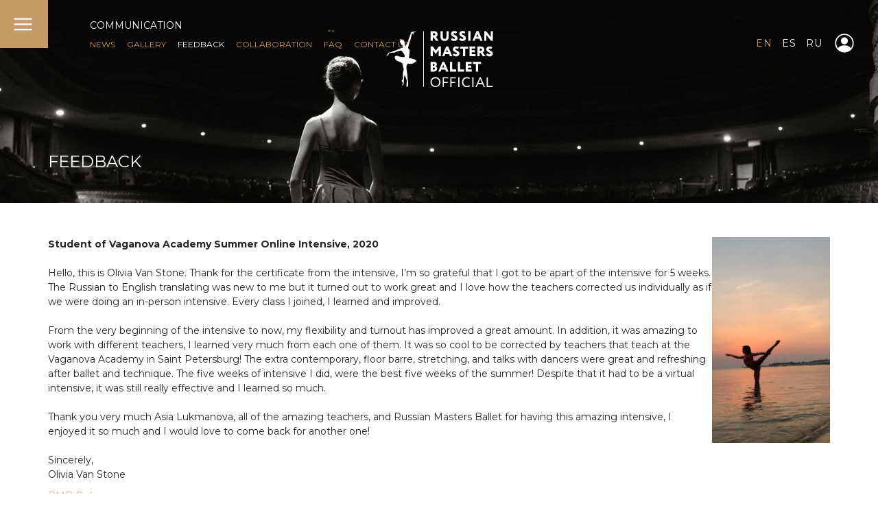

--- FILE ---
content_type: text/html; charset=UTF-8
request_url: https://es.russianmastersballet.com/feedback/olivia-van-stone/
body_size: 6246
content:
<!DOCTYPE html>
<html lang="en">
<head>
<meta http-equiv="X-UA-Compatible" content="IE=edge" />
<meta http-equiv="Content-Type" content="text/html; charset=UTF-8" />
<link href="/bitrix/templates/main/components/bitrix/news/feedback/bitrix/news.detail/.default/style.css?1610092472155" type="text/css"  rel="stylesheet" />
<link href="/bitrix/templates/main/owlcarousel/owl.carousel.css?16100924714744" type="text/css"  data-template-style="true"  rel="stylesheet" />
<link href="/bitrix/templates/main/styles/main.css?17382227352353" type="text/css"  data-template-style="true"  rel="stylesheet" />
<link href="/bitrix/templates/main/styles/main_page.css?17104825211901" type="text/css"  data-template-style="true"  rel="stylesheet" />
<link href="/bitrix/templates/main/styles/modal_window.css?16680803933005" type="text/css"  data-template-style="true"  rel="stylesheet" />
<link href="/bitrix/templates/main/styles/people.css?1610092471722" type="text/css"  data-template-style="true"  rel="stylesheet" />
<link href="/bitrix/templates/main/styles/courses.css?17096173434758" type="text/css"  data-template-style="true"  rel="stylesheet" />
<link href="/bitrix/templates/main/styles/stars_gala.css?16100924711182" type="text/css"  data-template-style="true"  rel="stylesheet" />
<link href="/bitrix/templates/main/styles/jurys_list.css?1610092471595" type="text/css"  data-template-style="true"  rel="stylesheet" />
<link href="/bitrix/templates/main/styles/news.css?16100924711402" type="text/css"  data-template-style="true"  rel="stylesheet" />
<link href="/bitrix/templates/main/styles/gallery.css?1610092471258" type="text/css"  data-template-style="true"  rel="stylesheet" />
<link href="/bitrix/templates/main/styles/feedback.css?16253778951386" type="text/css"  data-template-style="true"  rel="stylesheet" />
<link href="/bitrix/templates/main/styles/feedback_slider.css?17104799801681" type="text/css"  data-template-style="true"  rel="stylesheet" />
<link href="/bitrix/templates/main/styles/communication.css?16527646861427" type="text/css"  data-template-style="true"  rel="stylesheet" />
<link href="/bitrix/templates/main/styles/partners.css?1665752547328" type="text/css"  data-template-style="true"  rel="stylesheet" />
<link href="/bitrix/templates/main/styles/donates.css?1623568840620" type="text/css"  data-template-style="true"  rel="stylesheet" />
<link href="/bitrix/templates/main/styles/faq.css?17104898531077" type="text/css"  data-template-style="true"  rel="stylesheet" />
<link href="/bitrix/templates/main/styles/mobile.css?172681836216162" type="text/css"  data-template-style="true"  rel="stylesheet" />
<link href="/bitrix/components/rmb/main.menu/templates/.default/style.css?16507819682887" type="text/css"  data-template-style="true"  rel="stylesheet" />
<link href="/bitrix/components/rmb/footer/templates/.default/style.css?16667624831414" type="text/css"  data-template-style="true"  rel="stylesheet" />
<link href="/bitrix/templates/main/template_styles.css?17296568728124" type="text/css"  data-template-style="true"  rel="stylesheet" />
<script src="/bitrix/templates/main/js/jquery-3.5.1.min.js?161009247289476"></script>
<script src="/bitrix/templates/main/js/script.js?171038947539735"></script>
<script src="/bitrix/templates/main/owlcarousel/owl.carousel.js?161009247189992"></script>

<title>Feedback - Russian Masters Ballet</title>
<meta name="viewport" content="initial-scale=1.0, maximum-scale=1, user-scalable=no, width=380">

<link rel="icon" type="image/x-icon" href="/bitrix/templates/main/images/favicon.png" />

<meta property="og:locale" content="en_GB" />
<meta property="og:locale:alternate" content="ru_RU" />
<meta property="og:locale:alternate" content="es_ES" />
<meta property="og:type" content="website" />
<meta property="og:title" content="Russian Masters Ballet" />
<meta property="og:description" content="World Reference In Ballet Intensives" />
<meta property="og:url" content="https://www.russianmastersballet.com/" />
<meta property="og:site_name" content="Russian Masters Ballet" />
<meta property="og:image" content="https://es.russianmastersballet.com/bitrix/templates/main/images/logo_social.png" />
<meta property="og:image:width" content="500" />
<meta property="og:image:height" content="250" />
<meta name="twitter:card" content="summary_large_image" />
<meta name="twitter:url" content="https://www.russianmastersballet.com/" />
<meta name="twitter:title" content="Russian Masters Ballet" />
<meta name="twitter:description" content="World Reference In Ballet Intensives" />
<meta name="twitter:image" content="https://es.russianmastersballet.com/bitrix/templates/main/images/logo_social.png" />
<meta name="facebook-domain-verification" content="9mfuz4wk70s817x3guh87gj2p3o97b" />

<link rel="preload" as="style" onload="this.removeAttribute('onload');this.rel='stylesheet'" data-font="g-font-montserrat" data-protected="true" href="https://fonts.googleapis.com/css?family=Montserrat:300,400,600,700,900&subset=cyrillic">



<!-- PD Cookie Consent -->

<link rel="stylesheet" href="https://pdcc.gdpr.es/pdcc.min.css">
<script charset="utf-8" src="https://pdcc.gdpr.es/pdcc.min.js"></script>
<script type="text/javascript">
PDCookieConsent.config({
"brand": {
"dev" : true,
"name": "FOMENTO DE FORMACION Y PROTECCION SL",
"url" : "https://bifaniberica.com",
"websiteOwner" : ""
},
"cookiePolicyLink": "https://russianmastersballet.com//pdf/EN-Cookies%20policy.pdf",
"hideModalIn": [""],
"styles": {
"primaryButton": {
"bgColor" : "#A1FFA1",
"txtColor": "#036900"
},
"secondaryButton": {
"bgColor" : "#EEEEEE",
"txtColor": "#333333"
}
}
});
</script>

<!-- End PD Cookie Consent -->


<!-- Yandex.Metrika counter -->

<script type="text/javascript" >

(function(m,e,t,r,i,k,a){m[i]=m[i]||function(){(m[i].a=m[i].a||[]).push(arguments)};

m[i].l=1*new Date();k=e.createElement(t),a=e.getElementsByTagName(t)

[0],k.async=1,k.src=r,a.parentNode.insertBefore(k,a)})

(window, document, "script", "https://mc.yandex.ru/metrika/tag.js", "ym");

ym(78157345, "init", {

clickmap:true,

trackLinks:true,

accurateTrackBounce:true,

webvisor:true

});

</script>

<!-- /Yandex.Metrika counter -->


<!-- Google Tag Manager -->

<script>(function(w,d,s,l,i){w[l]=w[l]||[];w[l].push({'gtm.start':
new Date().getTime(),event:'gtm.js'});var f=d.getElementsByTagName(s)[0],
j=d.createElement(s),dl=l!='dataLayer'?'&l='+l:'';j.async=true;j.src=
'https://www.googletagmanager.com/gtm.js?id='+i+dl;f.parentNode.insertBefore(j,f);
})(window,document,'script','dataLayer','GTM-PXCPRDTT');</script>

<!-- End Google Tag Manager -->


<!-- Facebook Pixel Code -->

<script>

!function(f,b,e,v,n,t,s)

{if(f.fbq)return;n=f.fbq=function(){n.callMethod?

n.callMethod.apply(n,arguments):n.queue.push(arguments)};

if(!f._fbq)f._fbq=n;n.push=n;n.loaded=!0;n.version='2.0';

n.queue=[];t=b.createElement(e);t.async=!0;

t.src=v;s=b.getElementsByTagName(e)[0];

s.parentNode.insertBefore(t,s)}(window, document,'script',

'https://connect.facebook.net/en_US/fbevents.js');

fbq('init', '190264262839136');

fbq('track', 'PageView');

</script>

<!-- End Facebook Pixel Code -->


<!-- Meta Pixel Code -->
<script>
!function(f,b,e,v,n,t,s)
{if(f.fbq)return;n=f.fbq=function(){n.callMethod?
n.callMethod.apply(n,arguments):n.queue.push(arguments)};
if(!f._fbq)f._fbq=n;n.push=n;n.loaded=!0;n.version='2.0';
n.queue=[];t=b.createElement(e);t.async=!0;
t.src=v;s=b.getElementsByTagName(e)[0];
s.parentNode.insertBefore(t,s)}(window, document,'script',
'https://connect.facebook.net/en_US/fbevents.js');
fbq('init', '3534321906821363');
fbq('track', 'PageView');
</script>
<!-- End Meta Pixel Code -->
</head>

<body>
<!-- Yandex.Metrika counter -->

<noscript><div><img src="https://mc.yandex.ru/watch/78157345" style="position:absolute; left:-

9999px;" alt="" /></div></noscript>

<!-- /Yandex.Metrika counter -->


<!-- Google Tag Manager -->

<noscript><iframe src="https://www.googletagmanager.com/ns.html?id=GTM-PXCPRDTT"
height="0" width="0" style="display:none;visibility:hidden"></iframe></noscript>

<!-- End Google Tag Manager -->


<!-- Facebook Pixel Code -->

<noscript><img height="1" width="1" style="display:none"

src="https://www.facebook.com/tr?id=190264262839136&ev=PageView&noscript=1"

/></noscript>

<!-- End Facebook Pixel Code -->

<!-- Meta Pixel Code -->
<noscript><img height="1" width="1" style="display:none"
src="https://www.facebook.com/tr?id=3534321906821363&ev=PageView&noscript=1"
/></noscript>
<!-- End Meta Pixel Code -->


<div id="header">
	<img id="main_menu_button_open" src="/bitrix/templates/main/images/main_menu_button_open.svg" alt="Open">
<div id="main_menu">
	<a href="/"><img id="main_menu_logo" src="/bitrix/templates/main/images/logo_rmb.svg" alt="Logo"></a>

	<div id="main_menu_lang_links">
		<a class="main-menu-lang-selected" href="/">EN</a>
		<a href="/es">ES</a>
		<a href="/ru">RU</a>
	</div>
	
	<a href="#"><img id="main_menu_button_enter" src="/bitrix/templates/main/images/button_enter.svg" alt="Main Menu Enter"></a>

	<div class="s-links main-menu-s-links"><a href="javascript:void(0);" onclick="window.open('https://www.instagram.com/russian_masters_ballet/','_blank');"><img class="instagram-logo" src="/bitrix/templates/main/images/icons_social_ins.png" alt="Instagram"></a>
<a href="javascript:void(0);" onclick="window.open('https://www.facebook.com/russianballetsummercamp','_blank');"><img class="facebook-logo" src="/bitrix/templates/main/images/icons_social_fb.png" alt="Facebook"></a>
<a href="javascript:void(0);" onclick="window.open('https://www.facebook.com/vaganovacademysummer?mibextid=LQQJ4d','_blank');"><img class="facebook-logo" src="/bitrix/templates/main/images/icons_social_fb.png" alt="Facebook"></a>
<a href="javascript:void(0);" onclick="window.open('https://www.xiaohongshu.com/user/profile/66c3ef43000000001d0230f5?xsec_token=ABex4G-t88MhHdfX2A1BRvZstPESnxj1i6nSDdT-YSRfQ%3D&xsec_source=pc_search','_blank');"><img class="redbook-logo" src="/bitrix/templates/main/images/icons_social_redbook.png" alt="Redbook"></a>
<a href="javascript:void(0);" onclick="window.open('https://vk.com/rmb_vaganovacourse','_blank');"><img class="vkontakte-logo" src="/bitrix/templates/main/images/icons_social_vk.png" alt="Vkontakte"></a>
<a href="javascript:void(0);" onclick="window.open('https://www.youtube.com/channel/UCdTQ5xGXYkmiw7bzU-EDLMg','_blank');"><img class="youtube-logo" src="/bitrix/templates/main/images/icons_social_you.png" alt="Youtube"></a>
</div>
	<div id="main_menu_copyright">© 2019-2025 Russian Masters Ballet</div>
	<div id="main_menu_created_by">Created by <a href="https://artidiz.com/" target="_blank">Artidiz</a></div>
	<div id="main_menu_sections_container">
		<div id="main_menu_sections">
			<div class="main_menu_section">
				<a class="main_menu_section_title" href="/russian-masters/">Russian Masters</a>
				<div class="main_menu_section_content">
					<a class="main_menu_main_link" href="/about/">About</a><br>
					<a class="main_menu_main_link" href="/faculty/">Faculty</a><br>
					<a class="main_menu_sub_link" href="/faculty/teachers/">Teachers</a><br>
					<a class="main_menu_sub_link" href="/faculty/guests/">Guests</a><br>
					<a class="main_menu_sub_link" href="/faculty/artists/">Artists</a><br>
					<a class="main_menu_main_link" href="/team/">Team</a><br>
					<a class="main_menu_main_link" href="/how-we-help/">How We Help</a>
				</div>
			</div>
			<div class="main_menu_section">
				<a class="main_menu_section_title" href="/courses/">Intensives</a>
				<div class="main_menu_section_content">
					<a class="main_menu_main_link" href="/courses/summer-intensives/">Summer Ballet Intensives</a><br>
<a class="main_menu_sub_link" href="/courses/summer-intensives/alicante/">Alicante, Spain</a><br>
<a class="main_menu_sub_link" href="/courses/summer-intensives/st-petersburg/">St. Petersburg, Russia</a><br>
<a class="main_menu_sub_link" href="/courses/summer-intensives/burgas/">Burgas, Bulgaria</a><br>
<a class="main_menu_main_link" href="/courses/ballet-experience/">Winter Ballet Intensives</a><br>
<a class="main_menu_sub_link" href="/courses/ballet-experience/madrid/">Madrid, Spain</a><br>
<a class="main_menu_sub_link" href="/courses/ballet-experience/perth/">Perth, Australia</a><br>
<a class="main_menu_sub_link" href="/courses/ballet-experience/shanghai-china/">Shanghai, China</a><br>
<a class="main_menu_main_link" href="/courses/intensive-auditions/">Auditions for intensives</a><br>
<a class="main_menu_sub_link" href="/courses/intensive-auditions?a=live-audition-masterclass">Live Auditions & Masterclasses</a><br>
<a class="main_menu_sub_link" href="/courses/intensive-auditions?a=online-group-auditions">Online Group Auditions</a><br>
<a class="main_menu_sub_link" href="/courses/intensive-auditions?a=online-individual-auditions">Online Individual Auditions</a><br>
<a class="main_menu_sub_link" href="/courses/intensive-auditions?a=auditions-by-video">Auditions By Video</a><br>
				</div>
			</div>
			<div class="main_menu_section">
				<a class="main_menu_section_title" href="/rmb-online/">RMB Online</a>
				<div class="main_menu_section_content">
					<a class="main_menu_main_link" href="/rmb-online/private-classes/">Private classes</a><br>
<a class="main_menu_main_link" href="/rmb-online/masterclasses/">Masterclasses</a><br>
				</div>
			</div>
			<div class="main_menu_section">
				<a class="main_menu_section_title" href="/stars-gala/">Stars Gala</a>
				<div class="main_menu_section_content">
					<a class="main_menu_sub_link" href="/stars-gala?a=alicante">Alicante, Spain</a><br>
					<a class="main_menu_main_link" href="/stars-gala?a=teachers_carousel_title">Artists</a>
				</div>
			</div>
			<div class="main_menu_section">
				<a class="main_menu_section_title" href="/auditions/"><span style="text-transform: none;">RMBition</span></a>
				<div class="main_menu_section_content">
					<a class="main_menu_sub_link" href="/auditions/alicante/">Alicante, Spain</a><br>
					<a class="main_menu_main_link" href="/auditions/inscriptions/">INSCRIPTIONS</a>
				</div>
			</div>
			<div class="main_menu_section">
				<a class="main_menu_section_title" href="/communication/">Communication</a>
				<div class="main_menu_section_content">
					<a class="main_menu_main_link" href="/news/">News</a><br>
					<a class="main_menu_main_link" href="/gallery/">Gallery</a><br>
					<a class="main_menu_main_link" href="/feedback/">Feedback</a><br>
					<a class="main_menu_main_link" href="/communication?a=collaborations">Collaboration</a><br>
					<a class="main_menu_sub_link" href="/communication?a=collaborations">Partners</a><br>
					<a class="main_menu_sub_link" href="/communication?a=donates">Donations</a><br>
					<a class="main_menu_sub_link" href="/communication?a=volunteers">Volunteers</a><br>
					<a class="main_menu_main_link" href="/faq/">FAQ</a><br>
					<a class="main_menu_main_link" href="/contact-us/">Contacts</a><br>
				</div>
			</div>
		</div>
	</div>
	<img id="main_menu_button_close" src="/bitrix/templates/main/images/main_menu_button_close.svg" alt="Close">
</div>
				<img id="header_image" src="/upload/medialibrary/e8e/e8e8ebdd3402db90d23d1d36a9401690.jpg">
		<div id="header_container">
							<div id="header_links_title">
			<a class="white-color" href="/communication/">COMMUNICATION</a>			</div>
							<div id="header_links">
				<a href="/news/">NEWS</a><a href="/gallery/">GALLERY</a><a class="white-color" href="/feedback/">FEEDBACK</a><a href="/communication/?a=collaborations">Collaboration</a><a href="/faq/">FAQ</a><a href="/contact-us/">CONTACT US</a>				</div>
														<a href="/"><img id="header_logo" src="/bitrix/templates/main/images/logo_rmb.svg" alt="Logo"></a>
							<div id="header_lang_links">
			<a class="header-lang-selected" href="/">EN</a>
			<a href="/es">ES</a>
			<a href="/ru">RU</a>
		</div>
					<a href="https://rmbc.campmanagement.com/p/campers/login_m.php" target="_blank"><img id="header_button_enter" src="/bitrix/templates/main/images/button_enter.svg" alt="Main Menu Enter"/></a>
							<h1 id="header_page_title">Feedback</h1>
			</div>
</div>
<div id="container">
	<div id="content" style="padding-top: 30px !important;">
<div>
	 <div class="feedback-detail">
					<div class="news-detail-text"><div>
 <b>Student of Vaganova Academy Summer Online Intensive, 2020&nbsp;<img width="217" alt="Olivia Van Stone - student of RMB" src="/upload/medialibrary/474/4740b530221c003eede3d0a7f7a0e178.jpeg" height="378" title="Olivia Van Stone - student of RMB" align="right"><br>
 <br>
 </b>Hello, this is Olivia Van Stone. Thank for the certificate from the intensive, I’m so grateful that I got to be apart of the intensive for 5 weeks. The Russian to English translating was new to me but it turned out to work great and I love how the teachers corrected us individually as if we were doing an in-person intensive. Every class I joined, I learned and improved. <br>
 <br>
	 From the very beginning of the intensive to now, my flexibility and turnout has improved a great amount. In addition, it was amazing to work with different teachers, I learned very much from each one of them. It was so cool to be corrected by teachers that teach at the Vaganova Academy in Saint Petersburg! The extra contemporary, floor barre, stretching, and talks with dancers were great and refreshing after ballet and technique. The five weeks of intensive I did, were the best five weeks of the summer! Despite that it had to be a virtual intensive, it was still really effective and I learned so much. <br>
 <br>
	 Thank you very much Asia Lukmanova, all of the amazing teachers, and Russian Masters Ballet for having this amazing intensive, I enjoyed it so much and I would love to come back for another one!&nbsp;
</div>
 <br>
 Sincerely,<br>
Olivia Van Stone</div>
		<div class="feedback-info">
		<div>
					<a href="/rmb-online/" target="_blank">RMB Online</a>
				</div>
	</div>
	<div style="clear:both"></div>
	<br />
	</div><p><a class="gold-color" href="/feedback/">Back to the list</a></p>
</div>
 <br>	</div>
</div>
<div id="modal_window_container">
	<div id="modal_window">
		<div id="modal_window_content">
			<div id="modal_window_people">
				<div class="modal-article">
					<div class="modal-article-col-2">
						<img id="modal_window_people_image" src="">
					</div>
					<div class="modal-article-col-1">
						<div id="modal_window_people_name"></div>
						<div id="modal_window_people_preview_text"></div>
						<div id="modal_window_people_detail_text" class="modal-scrollbar"></div>
					</div>
				</div>
			</div>
			<div id="modal_window_image">
			</div>
			<div id="modal_window_video">
			</div>
		</div>
		<img id="modal_window_button_close" src="/bitrix/templates/main/images/button_close.svg" alt="Close">
		<div id="modal_window_see_all_button">SEE ALL</div>
		<div id="modal_window_navigation">
			<img id="modal_window_button_left" src="/bitrix/templates/main/images/button_modal_left.svg" alt="Left">
			<img id="modal_window_button_right" src="/bitrix/templates/main/images/button_modal_right.svg" alt="Right">
		</div>
	</div>
</div>
<div id="footer">
	<div id="footer_content">
		<div id="footer_sections">
			<div class="footer_section">
				<a class="footer_section_title" href="/russian-masters/">Russian Masters</a>
				<div class="footer_section_content">
					<a class="footer_main_link" href="/about/">About</a><br>
					<a class="footer_main_link" href="/faculty/">Faculty</a><br>
					<a class="footer_sub_link" href="/faculty/teachers/">Teachers</a><br>
					<a class="footer_sub_link" href="/faculty/guests/">Guests</a><br>
					<a class="footer_sub_link" href="/faculty/artists/">Artists</a><br>
					<a class="footer_main_link" href="/team/">Team</a><br>
					<a class="footer_main_link" href="/how-we-help/">How We Help</a>
				</div>
			</div>
			<div class="footer_section">
				<a class="footer_section_title" href="/courses/">Intensives</a>
				<div class="footer_section_content">
					<a class="footer_main_link" href="/courses/summer-intensives/">Summer Ballet Intensives</a><br>
<a class="footer_sub_link" href="/courses/summer-intensives/alicante/">Alicante, Spain</a><br>
<a class="footer_sub_link" href="/courses/summer-intensives/st-petersburg/">St. Petersburg, Russia</a><br>
<a class="footer_sub_link" href="/courses/summer-intensives/burgas/">Burgas, Bulgaria</a><br>
<a class="footer_main_link" href="/courses/ballet-experience/">Winter Ballet Intensives</a><br>
<a class="footer_sub_link" href="/courses/ballet-experience/madrid/">Madrid, Spain</a><br>
<a class="footer_sub_link" href="/courses/ballet-experience/perth/">Perth, Australia</a><br>
<a class="footer_sub_link" href="/courses/ballet-experience/shanghai-china/">Shanghai, China</a><br>
<a class="footer_main_link" href="/courses/intensive-auditions/">Auditions for intensives</a><br>
<a class="footer_sub_link" href="/courses/intensive-auditions?a=live-audition-masterclass">Live Auditions & Masterclasses</a><br>
<a class="footer_sub_link" href="/courses/intensive-auditions?a=online-group-auditions">Online Group Auditions</a><br>
<a class="footer_sub_link" href="/courses/intensive-auditions?a=online-individual-auditions">Online Individual Auditions</a><br>
<a class="footer_sub_link" href="/courses/intensive-auditions?a=auditions-by-video">Auditions By Video</a><br>
				</div>
			</div>
			<div class="footer_section">
				<a class="footer_section_title" href="/rmb-online/">RMB Online</a>
				<div class="footer_section_content">
					<a class="footer_main_link" href="/rmb-online/private-classes/">Private classes</a><br>
<a class="footer_main_link" href="/rmb-online/masterclasses/">Masterclasses</a><br>
				</div>
			</div>
			<div class="footer_section">
				<a class="footer_section_title" href="/stars-gala/">Stars Gala</a>
				<div class="footer_section_content">
					<a class="footer_sub_link" href="/stars-gala?a=alicante">Alicante, Spain</a><br>
					<a class="main_menu_main_link" href="/stars-gala?a=teachers_carousel_title">Artists</a>
				</div>
			</div>
			<div class="footer_section">
				<a class="footer_section_title" href="/auditions/"><span style="text-transform: none;">RMBition</span></a>
				<div class="footer_section_content">
					<a class="footer_sub_link" href="/auditions/alicante/">Alicante, Spain</a><br>
					<a class="footer_main_link" href="/auditions/inscriptions/">INSCRIPTIONS</a>
				</div>
			</div>
			<div class="footer_section">
				<a class="footer_section_title" href="/communication/">Communication</a>
				<div class="footer_section_content">
					<a class="footer_main_link" href="/news/">News</a><br>
					<a class="footer_main_link" href="/gallery/">Gallery</a><br>
					<a class="footer_main_link" href="/feedback/">Feedback</a><br>
					<a class="footer_main_link" href="/communication?a=collaborations">Collaboration</a><br>
					<a class="footer_sub_link" href="/communication?a=collaborations">Partners</a><br>
					<a class="footer_sub_link" href="/communication?a=donates">Donations</a><br>
					<a class="footer_sub_link" href="/communication?a=volunteers">Volunteers</a><br>
					<a class="footer_main_link" href="/faq/">FAQ</a><br>
					<a class="footer_main_link" href="/contact-us/">Contacts</a><br>
				</div>
			</div>
		</div>
	</div>
	<div id="footer_copyright">
		<div>© 2019-2025 Russian Masters Ballet</div>
				<div><a href="/pdf/EN-Privacy Policy.pdf" target="_blank">Privacy Policy</a></div>
		<div><a href="/pdf/EN-Terms and Conditions.pdf" target="_blank">Terms and Conditions</a></div>
		<div><a href="/pdf/EN-Legal notices.pdf" target="_blank">Legal notices</a></div>
		<div><a href="/pdf/EN-Cookies policy.pdf" target="_blank">Cookies policy</a></div>
		<div><a href="#" class="pdcc-open-modal">Panel Cookies</a></div>
							</div>
	<div class="s-links footer-s-links"><a href="javascript:void(0);" onclick="window.open('https://www.instagram.com/russian_masters_ballet/','_blank');"><img class="instagram-logo" src="/bitrix/templates/main/images/icons_social_ins.png" alt="Instagram"></a>
<a href="javascript:void(0);" onclick="window.open('https://www.facebook.com/russianballetsummercamp','_blank');"><img class="facebook-logo" src="/bitrix/templates/main/images/icons_social_fb.png" alt="Facebook"></a>
<a href="javascript:void(0);" onclick="window.open('https://www.facebook.com/vaganovacademysummer?mibextid=LQQJ4d','_blank');"><img class="facebook-logo" src="/bitrix/templates/main/images/icons_social_fb.png" alt="Facebook"></a>
<a href="javascript:void(0);" onclick="window.open('https://www.xiaohongshu.com/user/profile/66c3ef43000000001d0230f5?xsec_token=ABex4G-t88MhHdfX2A1BRvZstPESnxj1i6nSDdT-YSRfQ%3D&xsec_source=pc_search','_blank');"><img class="redbook-logo" src="/bitrix/templates/main/images/icons_social_redbook.png" alt="Redbook"></a>
<a href="javascript:void(0);" onclick="window.open('https://vk.com/rmb_vaganovacourse','_blank');"><img class="vkontakte-logo" src="/bitrix/templates/main/images/icons_social_vk.png" alt="Vkontakte"></a>
<a href="javascript:void(0);" onclick="window.open('https://www.youtube.com/channel/UCdTQ5xGXYkmiw7bzU-EDLMg','_blank');"><img class="youtube-logo" src="/bitrix/templates/main/images/icons_social_you.png" alt="Youtube"></a>
</div>
	<img id="footer_button_top" src="/bitrix/templates/main/images/footer_button_top.svg" alt="Upward">
</div>
</body>
</html>


--- FILE ---
content_type: text/css
request_url: https://es.russianmastersballet.com/bitrix/templates/main/styles/main.css?17382227352353
body_size: 2268
content:
#header{
	position: relative;
}

#header_container{
	position: absolute;
	left: 0;
	top: 0;
	right: 0;
	bottom: 0;
}

#header_content{
	position: relative;
	margin: 0 auto;
	max-width: 1596px;
}

#header *, #footer *{
	color: #FFFFFF;
}

#header a, #footer a{
	color: #C79B68;
	text-decoration: none;
}

#header_image{
	width: 100%;
}

#header_links_title{
	position: absolute;
	left: 131px;
	top: 27px;
	font-family: Montserrat;
	font-style: normal;
	font-weight: normal;
	font-size: 14px;
	line-height: 21px;
	text-transform: uppercase;
}

#header_links{
	position: absolute;
	left: 131px;
	top: 55px;
	font-family: Montserrat;
	font-style: normal;
	font-weight: normal;
	font-size: 12px;
	line-height: 20px;
	text-transform: uppercase;
}

#header_links a, #header_links span{
	margin-right: 17px;
}

#header_logo{
	position: absolute;
	margin-left: -83px;
	left: 50%;
	top: 29px;
	width: 167px;
}

#header_lang_links{
	position: absolute;
	right: 67px;
	top: 55px;
}

.header-lang-selected{
	color: #c79b68 !important;
}

#header_lang_links a{
	margin-right: 15px;
	font-family: Montserrat;
	font-style: normal;
	font-weight: normal;
	font-size: 14px;
	line-height: 17px;
	letter-spacing: 0.423077px;
	text-transform: uppercase;
	text-decoration:  none;
	color: #FFFFFF;
}

#header_button_enter{
	position: absolute;
	right: 35px;
	top: 49px;
	width: 28px;
}

#header_most_of{
	position: absolute;
	margin-left: -27px;
	left: 50%;
	bottom: 129px;
	font-family: Montserrat;
	font-style: normal;
	font-weight: normal;
	font-size: 11px;
	line-height: 13px;
	letter-spacing: 0.423077px;
	text-transform: uppercase;
}

#header_logo_vaganova{
	position: absolute;
	margin-left: -116px;
	left: 50%;
	bottom: 55px;
	width: 232px;
	height: 71px;
}

.logo_vaganova{
	position: absolute;
	margin-left: -116px;
	left: 50%;
	width: 232px;
}


.s-links{
	position: absolute;
}

.facebook-logo{
	margin: 0 0 0 5px;
	width: 20px;
	height: 20px;
}

.vkontakte-logo{
	margin: 0 14px 0 3px;
	width: 20px;
	height: 20px;
}

.instagram-logo{
	margin: 0 5px 0 0;
	width: 20px;
	height: 20px;
}

.redbook-logo{
	margin: 0 10px 0 10px;
	width: 20px;
	height: 20px;
}

.youtube-logo{
	width: 20px;
	height: 20px;
}


--- FILE ---
content_type: text/css
request_url: https://es.russianmastersballet.com/bitrix/templates/main/styles/main_page.css?17104825211901
body_size: 1815
content:
.main-page-title{
	margin-bottom: 10px;
	font-family: Montserrat;
	font-style: normal;
	font-weight: 600;
	font-size: 24px;
	line-height: 36px;
	text-transform: uppercase;
}

.main-page-description{
	margin-bottom: 22px;
	font-family: Montserrat;
	font-style: normal;
	font-weight: 300;
	font-size: 16px;
	line-height: 24px;
}

.main-page-list{
}

.main-page-list-block{
	margin-bottom: 30px;
}

.main-page-list-block-title h2{
	margin: 0 0 20px 0;
	font-family: Montserrat;
	font-style: normal;
	font-weight: 600;
	font-size: 24px;
	line-height: 30px;
}

.main-page-list-block-text{
	margin-bottom: 25px;
	border-left: 1px solid #fff;
	padding: 0 32px 0 18px;
}

.main-page-list-block-name, .main-page-list-block-calendar-date{
	font-weight: 600;
}
 
.main-page-list-block-date{
	color: #C79B68 !important;
}

.main-page-list-block-link{
	color: #C79B68 !important;
}

.article-col-1.main-page-scrollbar{
	width: 300px !important;
}

#main_page_faculty *{
	color: #fff;
}

#main_page_faculty h2{
	margin: 0;
}

#main_page_faculty a:not(.gold-color){
	color: #fff !important;
}

.main-page .people-preview-text{
	display: none;
}


.main-page-scrollbar{
	overflow-y: scroll !important;
}

.main-page-scrollbar{
	scrollbar-width: thin;
	scrollbar-color: rgba(140,140,140,0.8) rgba(0,0,0,0.1);
}

.main-page-scrollbar::-webkit-scrollbar{
	width: 8px;
}
 
.main-page-scrollbar::-webkit-scrollbar-track{
	-webkit-box-shadow: inset 0 0 4px rgba(0,0,0,0.3); 
	-webkit-border-radius: 8px;
	border-radius: 8px;
}
 
.main-page-scrollbar::-webkit-scrollbar-thumb{
	-webkit-border-radius: 8px;
	border-radius: 8px;
	background: rgba(140,140,140,0.8); 
	-webkit-box-shadow: inset 0 0 4px rgba(0,0,0,0.5); 
}

.main-page-scrollbar::-webkit-scrollbar-thumb:window-inactive{
	background: rgba(140,140,140,0.4);
}


--- FILE ---
content_type: text/css
request_url: https://es.russianmastersballet.com/bitrix/templates/main/styles/modal_window.css?16680803933005
body_size: 2919
content:
#modal_window_container{
	position: fixed;
	display: none;
	left: 0;
	top: 0;
	width: 100vw;
	height: 100vh;
	background-color:  rgba(38, 37, 37, 0.7);
	z-index: 110;
}

#modal_window{
	position: absolute;
	left: 0;
	top: 0;
	right: 0;
	bottom: 0;
	margin: auto;
	width: 800px;
	height: 581px;
	background-color: #ffffff;
}

#modal_window_content{
	position: absolute;
	left: 80px;
	top: 85px;
	width: 640px;
	height: 442px;
}

#modal_window_content a{
	color: #C79B68 !important;
	font-weight: bold;
}

.modal-window-people-content{
	width: 657px !important;
}

#modal_window_image{
	display: none;
	position: absolute;
	transition: opacity 0.25s ease;
}

#modal_window_video{
	display: none;
	position: absolute;
	transition: opacity 0.25s ease;
}

#modal_window_video iframe{
}

#modal_window_button_close{
	position: absolute;
	left: 0;
	top: 0;
	width: 65px;
	height: 65px;
	cursor: pointer;
}

#modal_window_navigation{
	position: absolute;
	right: 0;
	bottom: 0;
	font-size: 0;
	line-height: 0;
}

#modal_window_navigation img{
	cursor: pointer;
	transition: opacity 0.5s ease-out;
}

#modal_window_read_more_link{
	font-weight: 400;
	white-space: nowrap;
	color: #C79B68;
}

#modal_window_see_all_button{
	position: absolute;
	border: 1px solid #C79B68;
	padding: 10px 28px;
	bottom: 49px;
	font-family: Montserrat;
	font-style: normal;
	font-weight: normal;
	font-size: 12px;
	line-height: 15px;
	text-align: center;
	letter-spacing: 3px;
	text-transform: uppercase;
	cursor: pointer;
	color: #C79B68;
}


#modal_window_people{
	transition: opacity 0.25s ease;
}

#modal_window_people_image{
	width: 70%;
	float: right;
}

#modal_window_people_name{
	margin-bottom: 5px;
	font-family: Montserrat;
	font-style: normal;
	font-weight: 600;
	font-size: 14px;
	line-height: 21px;
}

#modal_window_people_preview_text{
	margin-bottom: 30px;
	font-family: Montserrat;
	font-style: normal;
	font-weight: normal;
	font-size: 12px;
	line-height: 18px;
	color: #C79B68;
}

#modal_window_people_detail_text{
	display: inline-block;
	padding-right: 32px;
	width: 90%;
	font-family: Montserrat;
	font-style: normal;
	font-weight: normal;
	font-size: 14px;
	line-height: 21px;
	color: #262525;
}


.modal-scrollbar{
	overflow-y: scroll !important;
}

.modal-scrollbar{
	scrollbar-width: thin;
	scrollbar-color: rgba(140,140,140,0.8) rgba(0,0,0,0.1);
}

.modal-scrollbar::-webkit-scrollbar{
	width: 8px;
}
 
.modal-scrollbar::-webkit-scrollbar-track{
	-webkit-box-shadow: inset 0 0 4px rgba(0,0,0,0.3); 
	-webkit-border-radius: 8px;
	border-radius: 8px;
}
 
.modal-scrollbar::-webkit-scrollbar-thumb{
	-webkit-border-radius: 8px;
	border-radius: 8px;
	background: rgba(140,140,140,0.8); 
	-webkit-box-shadow: inset 0 0 4px rgba(0,0,0,0.5); 
}

.modal-scrollbar::-webkit-scrollbar-thumb:window-inactive{
	background: rgba(140,140,140,0.4);
}


--- FILE ---
content_type: text/css
request_url: https://es.russianmastersballet.com/bitrix/templates/main/styles/people.css?1610092471722
body_size: 627
content:
.people-list{
	position: relative;
	margin-top: 30px;
}

.people-preview-image{
	margin-bottom: 20px;
	width: 100%;
}

.people-detail-image{
	margin-bottom: 20px;
	height: 400px;
	float: none !important;
}

.people-name{
	font-family: Montserrat;
	font-style: normal;
	font-weight: 600;
	font-size: 16px;
	line-height: 24px;
	text-align: left;
}

.people-preview-text{
	margin-top: 5px;
	font-family: Montserrat;
	font-style: normal;
	font-weight: normal;
	font-size: 12px;
	line-height: 17px;
	text-align: left;
	color: #C79B68 !important;
}

.people-detail-text{
	display: none;
}

.people-preview-text a, .people-detail a{
	color: #C79B68 !important;
	font-weight: normal;
}


--- FILE ---
content_type: text/css
request_url: https://es.russianmastersballet.com/bitrix/templates/main/styles/courses.css?17096173434758
body_size: 4671
content:
.course{
	margin-bottom: 58px;
}

.course-title{
	font-family: Montserrat;
	font-style: normal;
	font-weight: normal;
	font-size: 24px;
	line-height: 36px;
	text-transform: uppercase;
	bottom: 59px;
}

.course-description{
	margin: 5px 0 20px 0;
	font-family: Montserrat;
	font-style: normal;
	font-weight: 300;
	font-size: 16px;
	line-height: 24px;
}

.courses-city-block{
	margin-bottom: 10px;
	border-left: 2px solid #C79B68;
	padding: 0 32px 0 18px;
	float: left;
}

.courses-city-buttons{
	clear: both;
}

.courses-city-buttons div{
	margin-right: 18px;
}


.course-city{
	margin-bottom: 40px;
}

.course-city-title-block{
	position: relative;
}

.courses-city-name{
	font-weight: 600;
}

.course-city-name{
	font-family: Montserrat;
	font-style: normal;
	font-weight: 600;
	font-size: 20px;
	line-height: 30px;
}

.course-city-type{
	margin-bottom: 5px;
	font-family: Montserrat;
	font-style: normal;
	font-weight: 500;
	font-size: 18px;
	line-height: 27px;
}

.course-city-date{
	font-family: Montserrat;
	font-style: normal;
	font-weight: normal;
	font-size: 16px;
	line-height: 24px;
}

.course-city-blocks-container{
	position: relative;
	margin: 20px 0 40px 0;
}

.course-city-blocks{
	position: relative;
}

.course-city-blocks-bkg{
	position: absolute;
	background-color: #C79B68;
	left: 0;
	top: 0;
	right: 0;
	bottom: 0;
}

.course-city-block-title{
	position: relative;
	margin: 20px 0 10px 0;
	font-family: Montserrat;
	font-style: normal;
	font-weight: bold;
	font-size: 16px;
	line-height: 24px;
	color: #FFFFFF;
}

.course-city-block-text{
	margin: 10px 0 20px 0;
	font-family: Montserrat;
	font-style: normal;
	font-weight: normal;
	font-size: 14px;
	line-height: 21px;
	color: #000000;
}

.course-images{
	position: relative;
}

.course-image{
	position: absolute;
	transition: all 1.5s ease-in-out;
}

.course-city-buttons{
	clear: both;
}

.course-city-buttons div{
	margin-right: 18px;
}


.course-city-programs-header-page-title{
	font-family: Montserrat;
	font-style: normal;
	font-weight: 600;
	font-size: 20px;
	line-height: 30px;
}

.course-city-programs-header-page-title-date{
	font-family: Montserrat;
	font-style: normal;
	font-weight: normal;
	font-size: 18px;
	line-height: 27px;
}

.course-city-programs-header-page-title-list{
	margin-top: 7px;
}

.course-city-programs-header-page-title-list a{
	margin-right: 20px;
	font-family: Montserrat;
	font-style: normal;
	font-weight: normal;
	font-size: 16px;
	line-height: 24px;
	text-decoration: underline !important;
	color: #FFFFFF !important;
}

.course-city-program{
	margin-bottom: 40px;
}

.course-city-program-blocks-bkg{
	position: absolute;
	background-color: #4D4B4C;
	left: 0;
	top: 0;
	right: 0;
	bottom: 0;
}

.course-city-program-title-block{
	position: relative;
	padding-top: 20px;
}

.course-city-program-name h2{
	position: relative;
	font-family: Montserrat;
	font-style: normal;
	font-weight: 600;
	font-size: 24px;
	line-height: 36px;
	color: #C79B68;
	text-transform: uppercase;
}

.course-city-program-name h2{
	margin: 0;
}

.course-city-program-name-padding-bottom{
	padding-bottom: 20px;
}

.course-city-program-blocks-container{
	position: relative;
	margin-bottom: 35px;
}

.course-city-program-blocks{
	position: relative;
}

.course-city-program-block-title{
	position: relative;
	margin: 20px 0 10px 0;
	font-family: Montserrat;
	font-style: normal;
	font-weight: bold;
	font-size: 16px;
	line-height: 24px;
	color: #C79B68;
}

.course-city-program-block-text{
	margin: 10px 0 20px 0;
	font-family: Montserrat;
	font-style: normal;
	font-weight: normal;
	font-size: 14px;
	line-height: 24px;
	color: #FFFFFF;
}

.courses-city-program-buttons{
	clear: both;
}


.courses-city-program-faculty{
	position: relative;
	padding-bottom: 42px;
}

.courses-city-program-faculty-bkg{
	position: absolute;
	background-color: #4D4B4C;
	left: 0;
	top: 0;
	right: 0;
	bottom: 0;
}

.courses-city-program-faculty-title-block{
	position: relative;
	padding-top: 47px;
}

.courses-city-program-faculty-name{
	position: relative;
	font-family: Montserrat;
	font-style: normal;
	font-weight: 500;
	font-size: 20px;
	line-height: 30px;
	text-transform: uppercase;
	color: #FFFFFF;
}

.courses-city-program-faculty .people-list{
	margin-top: 30px !important;
}

.courses-city-program-faculty .people-name{
	color: #FFFFFF !important;
}

.course-description a, .course-city-blocks-container a, .course-city-program-blocks-container a{
	color: #C79B68 !important;
	font-weight: normal;
}


--- FILE ---
content_type: text/css
request_url: https://es.russianmastersballet.com/bitrix/templates/main/styles/stars_gala.css?16100924711182
body_size: 1087
content:
#stars_gala{
	margin-top: 11px;
}

#stars_gala .article{
	margin-top: 50px;
}

.stars-gala-item{
}

.stars-gala-block{
	margin-bottom: 10px;
	border-left: 1px solid #C79B68;
	padding-left: 18px;
}

.stars-gala-name{
	font-family: Montserrat;
	font-style: normal;
	font-weight: 600;
	font-size: 16px;
	line-height: 24px;
	color: #FFFFFF;
}

.stars-gala-type{
	margin-top: 6px;
	font-family: Montserrat;
	font-style: normal;
	font-weight: normal;
	font-size: 16px;
	line-height: 24px;
	color: #FFFFFF;
}

.stars-gala-date{
	margin-top: 6px;
	font-family: Montserrat;
	font-style: normal;
	font-weight: normal;
	font-size: 16px;
	line-height: 24px;
	color: #C79B68 !important;
}

.stars-gala-preview-image{
}

.stars-gala-artists{
	margin-top: 1px;
}

.stars-gala-artist{
	margin-top: 14px;
}

.stars-gala-artist a{
	font-family: Montserrat;
	font-style: normal;
	font-weight: 300;
	font-size: 14px;
	line-height: 21px;
	text-decoration: underline !important;
	color: #FFFFFF;
}

#stars_gala .content-button{
	margin-top: 16px !important;
}

.stars-gala-archive-list{
	position: relative;
	margin-top: 30px;
}


--- FILE ---
content_type: text/css
request_url: https://es.russianmastersballet.com/bitrix/templates/main/styles/jurys_list.css?1610092471595
body_size: 500
content:
.jurys-list{
	position: relative;
	margin-top: 20px;
}

.jury-preview-image{
	margin-bottom: 20px;
	height: auto;
}

.jury-name{
	margin-bottom: 8px;
	font-family: Montserrat;
	font-style: normal;
	font-weight: normal;
	font-size: 16px;
	line-height: 24px;
	color: #FFFFFF;
}

.jury-name a{
	font-weight: 500;
	color: #FFFFFF !important;
}

.jury-preview-text{
	font-family: Montserrat;
	font-style: normal;
	font-weight: 300;
	font-size: 14px;
	line-height: 21px;
	color: #C79B68;
}

.jury-preview-text a{
	color: #FFFFFF !important;
	font-weight: bold;
}


--- FILE ---
content_type: text/css
request_url: https://es.russianmastersballet.com/bitrix/templates/main/styles/news.css?16100924711402
body_size: 1307
content:
.news-list{
	position: relative;
	margin-top: 30px;
}

.news-item{
	background-color: #f2f2f2;
}

.news-preview-image{
	margin-bottom: 20px;
	width: 100%;
}

.news-detail-image{
	margin-bottom: 20px;
	height: 400px;
	float: none !important;
}

.news-name{
	display: block;
	margin: 0 20px 10px 20px;
	font-family: Montserrat;
	font-style: normal;
	font-weight: 600;
	font-size: 16px;
	line-height: 24px;
	color: #262525 !important;
}

.news-preview-text{
	margin: 0 20px;
	font-family: Montserrat;
	font-style: normal;
	font-weight: normal;
	font-size: 14px;
	line-height: 21px;
	color: #262525 !important;
}

.news-preview-text a{
	color: #C79B68 !important;
	font-weight: normal;
}

.news-date{
	margin: 5px 20px 15px 20px;
	font-family: Montserrat;
	font-style: normal;
	font-weight: 600;
	font-size: 14px;
	line-height: 21px;
	text-transform: uppercase;
	color: #C79B68;
}

.news-posted-on{
	margin-right: 15px;
	font-family: Montserrat;
	font-style: normal;
	font-weight: normal;
	font-size: 14px;
	line-height: 21px;
	text-transform: uppercase;
	color: #C79B68;
}

.news-detail-text{
	margin-top: 20px;
	font-family: Montserrat;
	font-style: normal;
	font-weight: normal;
	font-size: 14px;
	line-height: 21px;
	color: #262525 !important;
}

.news-detail-text a{
	color: #C79B68 !important;
	font-weight: normal;
}


--- FILE ---
content_type: text/css
request_url: https://es.russianmastersballet.com/bitrix/templates/main/styles/gallery.css?1610092471258
body_size: 163
content:
.gallery-name{
	position: relative;
	font-family: Montserrat;
	font-style: normal;
	font-weight: 500;
	font-size: 20px;
	line-height: 30px;
	text-transform: uppercase;
	color: #C79B68;
}

.gallery-list{
	position: relative;
	margin: 30px 0;
}


--- FILE ---
content_type: text/css
request_url: https://es.russianmastersballet.com/bitrix/templates/main/styles/feedback.css?16253778951386
body_size: 1291
content:
.feedback-courses-list{
	border-bottom: 1px #262525 solid;
	margin-bottom: 30px;
	padding-bottom: 30px;
}

.feedback-courses-list-link{
	position: relative;
	margin-right: 30px;
	font-family: Montserrat;
	font-style: normal;
	font-weight: 500;
	font-size: 20px;
	line-height: 30px;
	text-transform: uppercase;
	color: #C79B68 !important;
}

.feedback-course-name{
	position: relative;
	font-family: Montserrat;
	font-style: normal;
	font-weight: 500;
	font-size: 20px;
	line-height: 30px;
	text-transform: uppercase;
	color: #C79B68;
}

.feedback-list{
	position: relative;
	margin: 30px 0;
}

.feedback-item{
	padding: 20px;
	background-color: #f2f2f2;
}

.feedback-preview-image{
	border-radius: 50%;
	width: 100%;
}

.feedback-detail-image{
	margin-bottom: 20px;
	height: 400px;
	float: none !important;
}

.feedback-name{
	display: inline-block;
	margin-bottom: 10px;
	font-family: Montserrat;
	font-style: normal;
	font-weight: 600;
	font-size: 16px;
	line-height: 24px;
	color: #262525 !important;
}

.feedback-preview-text{
	font-family: Montserrat;
	font-style: normal;
	font-weight: 500;
	font-size: 14px;
	line-height: 21px;
	color: #262525 !important;
}

.feedback-info{
	padding-top: 10px;
	clear: both;
	opacity: 0.8;
}

.feedback-detail a{
	color: #C79B68 !important;
	font-weight: normal;
}


--- FILE ---
content_type: text/css
request_url: https://es.russianmastersballet.com/bitrix/templates/main/styles/feedback_slider.css?17104799801681
body_size: 1595
content:
.feedback-slider{
	position: relative;
	width: 450px;
}

.feedback-slider-title{
	margin: 15px 0;
}

.feedback-slider-title a{
	font-family: Montserrat;
	font-style: normal;
	font-weight: normal;
	font-size: 20px;
	line-height: 30px;
	text-transform: uppercase;
	color: #fff !important;
}

.feedback-owl-carousel-container{
	background-color: rgba(244, 244, 244, 0.8);
}

.feedback-slider-item{
	padding: 20px;
	height: 185px;
}

.feedback-slider-preview-image{
	border-radius: 50%;
	margin-left: 20% !important;
	width: 80% !important;
}

.feedback-slider-name{
	display: inline-block;
	margin-bottom: 10px;
	font-family: Montserrat;
	font-style: normal;
	font-weight: 600;
	font-size: 16px;
	line-height: 24px;
	color: #262525 !important;
}

.feedback-slider-preview-text{
	font-family: Montserrat;
	font-style: normal;
	font-weight: 500;
	font-size: 14px;
	line-height: 21px;
	color: #262525 !important;
}

.feedback-slider-preview-text *{
	color: #262525 !important;
}

.feedback-slider-info{
	position: absolute;
	font-family: Montserrat;
	font-style: normal;
	font-weight: normal;
	font-size: 12px;
	line-height: 17px;
	left: 20px;
	bottom: 20px;
	width: 320px;
	color: #262525 !important;
	opacity: 0.8;
}

.feedback-slider-info *{
	color: #262525 !important;
}

.feedback-button-slider-left{
	position: absolute;
	right: 40px;
	bottom: 0;
	cursor: pointer;
	z-index: 1;
}

.feedback-button-slider-right{
	position: absolute;
	right: 0;
	bottom: 0;
	cursor: pointer;
	z-index: 1;
}

.feedback-button-slider-left, .feedback-button-slider-right{
	transition: opacity 0.25s ease;
}


--- FILE ---
content_type: text/css
request_url: https://es.russianmastersballet.com/bitrix/templates/main/styles/communication.css?16527646861427
body_size: 1332
content:
.communication-absolute-image{
	position: absolute;
	pointer-events: none;
}

.communication-gallery-item:nth-child(1){
	float: left;
}

.communication-gallery-item:nth-child(2){
	float: right;
}

.communication-gallery-item{
	width: 48%;
}

.communication-gallery-item img{
	width: 100%;
}

.communication-picture-block .feedback-slider{
	position: absolute !important;
	bottom: 0 !important;
}

.communication-feedback-form{
	padding: 30px;
	color: #fff;
	background-color: #C79B68;
}

.communication-feedback-form h2{
	margin: 0 0 20px 0;
}

.communication-feedback-form form div{
	width: 100% !important;
}

.communication-feedback-form input{
	border: 0;
	margin: 8px 0 14px 0;
	padding: 10px;
	background-color: #e3cdb3;
	width: 100% !important;
	height: 30px !important;
}

.communication-feedback-form textarea{
	border: 0;
	margin: 8px 0 14px 0;
	padding: 10px;
	background-color: #e3cdb3;
	width: 100% !important;
}

.communication-feedback-form input[name="submit"]{
	border: 0;
	margin: 8px 0 0 0;
	padding: 0;
	background-color: #e3cdb3;
	width: 150px !important;
	height: 30px !important;
}

.communication-feedback-form img{
	margin: 8px 0 14px 0;
}

.contact-form{
	padding: 30px 0;
}

.contact-form input, .contact-form textarea{
	background-color: #a6a5a5 !important;
}

.mf-container:nth-child(5){
	display: none !important;
}


--- FILE ---
content_type: text/css
request_url: https://es.russianmastersballet.com/bitrix/templates/main/styles/partners.css?1665752547328
body_size: 233
content:
.partners-name{
	position: relative;
	font-family: Montserrat;
	font-style: normal;
	font-weight: 500;
	font-size: 16px;
	line-height: 24px;
	text-transform: uppercase;
}

.partners-list{
	position: relative;
	margin: 30px 0;
}

.partners-image{
	margin-bottom: 20px;
	max-width: 100%;
	max-height: 120px;
}


--- FILE ---
content_type: text/css
request_url: https://es.russianmastersballet.com/bitrix/templates/main/styles/donates.css?1623568840620
body_size: 524
content:
.donates-list{
	position: relative;
	margin-top: 30px;
}

.donates-preview-image{
	margin-bottom: 20px;
	width: 100%;
}

.donates-name{
	font-family: Montserrat;
	font-style: normal;
	font-weight: 600;
	font-size: 16px;
	line-height: 24px;
	text-align: left;
}

.donates-preview-text{
	margin: 5px 0 20px 0;
	font-family: Montserrat;
	font-style: normal;
	font-weight: normal;
	font-size: 12px;
	line-height: 17px;
	text-align: left;
}

.donates-preview-text a{
	color: #C79B68 !important;
	font-weight: normal;
}

.donates-link{
	color: #C79B68 !important;
	font-weight: normal;
}


--- FILE ---
content_type: text/css
request_url: https://es.russianmastersballet.com/bitrix/templates/main/styles/faq.css?17104898531077
body_size: 982
content:
.faq-section{
}

.faq-sub-section{
}

.faq-section-name{
	display: flex;
	align-items: center;
	padding: 5px 5px 5px 10px;
	border-radius: 5px;
	background-color: rgba(199,155,104,1);
	cursor: pointer;
}

.faq-section-name h2{
	margin: 0;
	font-family: Montserrat;
	font-style: normal;
	font-weight: normal;
	font-size: 14px;
	line-height: 21px;
}

.faq-section-button{
	margin-right: 5px;
	width: 20px;
	height: 20px;
 }
 
.faq-section-content{
	margin-left: 20px;
}

.faq-question{
}

.faq-question-name{
	display: flex;
	align-items: center;
	padding: 5px;
	border-radius: 5px;
	background-color: rgba(199,155,104,0.75);
	cursor: pointer;
}

.faq-question-name h3{
	margin: 0;
	font-family: Montserrat;
	font-style: normal;
	font-weight: bold;
	font-size: 14px;
	line-height: 21px;
	text-transform: none;
}

.faq-question-button{
	margin-right: 5px;
	width: 20px;
	height: 20px;
}

.faq-question-content{
	display: none;
	padding: 5px 10px;
	border-radius: 5px;
	background-color: rgba(199,155,104,0.4);
}


--- FILE ---
content_type: text/css
request_url: https://es.russianmastersballet.com/bitrix/templates/main/styles/mobile.css?172681836216162
body_size: 16084
content:
@media (max-width: 1280px){
	#main_menu_button_open{
		width: 70px !important;
		height: 70px !important;
	}
	#main_menu_button_close{
		width: 70px !important;
		height: 70px !important;
	}
	.content-video-button-play{
		width: 70px !important;
		height: 70px !important;
	}
	.picture-block.main-page .picture-block-content{
		margin: 80px 0 !important;
	}
	#container{
		padding: 0 70px !important;
	}
}

@media (max-width: 1024px){
	.desktop{
		display: none !important;
	}
	#container{
		padding: 0 20px !important;
	}
	.flex-2{
		margin-bottom: 10px !important;
		width: 48% !important;
	}
	.flex-3{
		margin-bottom: 10px !important;
		width: 48% !important;
	}
	.flex-4{
		margin-bottom: 10px !important;
		width: 48% !important;
	}
	.flex-5{
		margin-bottom: 10px !important;
		width: 31% !important;
	}
	.flex-6{
		margin-bottom: 10px !important;
		width: 31% !important;
	}
	.flex-7{
		margin-bottom: 10px !important;
		width: 31% !important;
	}
	.flex-full-width .flex-4{
		width: 100% !important;
	}
	
	h1{
		font-size: 20px !important;
		line-height: 30px !important;
	}
	h2{
		font-size: 16px !important;
		line-height: 21px !important;
	}
	h3{
		font-size: 14px !important;
		line-height: 21px !important;
	}
	#content{
		font-size: 12px !important;
		line-height: 17px !important;
	}
	.main-page-list-block-title h2{
		margin-top: 15px !important;
	}
	.main-page-content h3{
		font-size: 30px !important;
		line-height: 45px !important;
	}
	#page_subtitle{
		font-size: 14px !important;
		line-height: 21px !important;
	}
	.content-title{
		font-size: 14px !important;
		line-height: 21px !important;
	}
	.content-link-title{
		font-size: 16px !important;
		line-height: 21px !important;
	}
	.content-large-title{
		font-size: 16px !important;
		line-height: 21px !important;
	}
	.content-section-title a{
		font-size: 12px !important;
		line-height: 17px !important;
	}
	.content-button{
		margin-top: 20px !important;
		height: 30px !important;
	}
	.content-button a{
		padding: 0 15px 0 17px !important;
		font-size: 10px !important;
		line-height: 30px !important;
		letter-spacing: 3px !important;
	}

	#header_page_title{
		bottom: 10px !important;
	}
	#header_links_title{
		left: 90px !important;
		top: 17px !important;
	}
	#header_links_title{
		display: none !important;
	}
	#header_links{
		display: none !important;
	}
	#header_logo{
		margin-left: -70px !important;
		top: 17px !important;
		width: 140px !important;
	}
	#header_lang_links{
		top: 17px !important;
	}
	#header_button_enter{
		top: 16px !important;
		width: 20px !important;
	}
	#header_lang_links a{
		font-size: 14px !important;
		line-height: 17px !important;
	}

	#main_menu_button_open{
		width: 50px !important;
		height: 50px !important;
	}
	#main_menu_button_close{
		width: 50px !important;
		height: 50px !important;
	}
	.content-video-button-play{
		width: 50px !important;
		height: 50px !important;
	}
	#main_menu_logo{
		margin-left: -70px !important;
		top: 17px !important;
		width: 140px !important;
	}
	#main_menu_lang_links{
		top: 17px !important;
	}
	#main_menu_button_enter{
		top: 16px !important;
		right: 25px !important;
		width: 20px !important;
	}
	#main_menu_lang_links a{
		font-size: 14px !important;
		line-height: 17px !important;
	}
	#main_menu_most_of{
		font-size: 10px !important;
		line-height: 11px !important;
	}
	.main_menu_section{
		width: 31% !important;
		margin-bottom: 20px !important;
	}
	.main_menu_section_title{
		font-size: 12px !important;
		line-height: 20px !important;
	}
	.main_menu_main_link{
		font-size: 12px !important;
		line-height: 20px !important;
	}
	.main_menu_sub_link{
		font-size: 12px !important;
		line-height: 20px !important;
	}
	#main_menu_copyright{
		font-size: 10px !important;
		line-height: 30px !important;
	}
	#main_menu_created_by{
		font-size: 10px !important;
		line-height: 30px !important;
	}

	.footer_section{
		width: 31% !important;
		margin-bottom: 20px !important;
	}
	.footer_section_title{
		font-size: 12px !important;
		line-height: 20px !important;
	}
	.footer_main_link{
		font-size: 12px !important;
		line-height: 20px !important;
	}
	.footer_sub_link{
		font-size: 12px !important;
		line-height: 20px !important;
	}
	#footer_copyright{
		font-size: 10px !important;
		line-height: 30px !important;
	}
	#footer_copyright div{
		display: block !important;
		line-height: 20px !important;
	}
	#footer_button_top{
		width: 50px !important;
	}

	.course{
		margin-bottom: 40px !important;
	}		
	.course-title{
		font-size: 20px !important;
		line-height: 30px !important;
	}
	.course-description{
		margin: 5px 0 15px 0;
		font-size: 14px !important;
		line-height: 21px !important;
	}
	.course-city-name{
		font-size: 18px !important;
		line-height: 28px !important;
	}
	.course-city-type{
		font-size: 16px !important;
		line-height: 24px !important;
	}
	.course-city-date{
		font-size: 14px !important;
		line-height: 21px !important;
	}
	.course-city-block-title{
		margin: 15px 0 7px 0;
		font-size: 14px !important;
		line-height: 21px !important;
	}
	.course-city-block-text{
		margin: 7px 0 15px 0 !important;
		font-size: 12px !important;
		line-height: 17px !important;
	}
	.course-images-copyright{
		font-size: 12px !important;
		line-height: 17px !important;
	}
	.course-city-programs-header-page-title{
		font-size: 16px !important;
		line-height: 24px !important;
	}
	.course-city-programs-header-page-title-date{
		font-size: 16px !important;
		line-height: 24px !important;
	}
	.course-city-programs-header-page-title-list a{
		margin-right: 15px !important;
		font-size: 14px !important;
		line-height: 21px !important;
	}
	.course-city-program-title-block{
		padding-top: 15px !important;
		padding-bottom: 0 !important;
	}
	.course-city-program-blocks-container{
		padding-top: 14px !important;
	}
	.course-city-program-name{
		font-size: 20px !important;
		line-height: 30px !important;
	}
	.course-city-program-name-padding-bottom{
		padding-bottom: 15px !important;
	}
	.course-city-program-block-title{
		margin: 15px 0 7px 0;
		font-size: 14px !important;
		line-height: 21px !important;
	}
	.course-city-program-block-text{
		margin: 7px 0 15px 0 !important;
		font-size: 12px !important;
		line-height: 17px !important;
	}
	.courses-city-program-faculty-name{
		font-size: 16px !important;
		line-height: 24px !important;
	}

	.feedback-course-name{
		font-size: 16px !important;
		line-height: 24px !important;
	}
	.feedback-name{
		margin-bottom: 7px !important;
		font-size: 14px !important;
		line-height: 21px !important;
	}
	.feedback-preview-text{
		font-size: 12px !important;
		line-height: 17px !important;
	}
	.gallery-name{
		font-size: 16px !important;
		line-height: 24px !important;
	}
	.jury-name{
		margin-bottom: 5px !important;
		font-size: 14px !important;
		line-height: 21px !important;
	}
	.jury-preview-text{
		font-size: 12px !important;
		line-height: 17px !important;
	}

	.news-name{
		margin: 0 15px 5px 15px !important;
		font-size: 14px !important;
		line-height: 21px !important;
	}
	.news-preview-text{
		margin: 0 15px !important;
		font-size: 12px !important;
		line-height: 17px !important;
	}
	div.news-detail img.detail_picture{
		width: 100% !important;
		height: auto !important;
	}
	.news-date{
		margin: 5px 15px 10px 15px !important;
		font-size: 12px !important;
		line-height: 17px !important;
	}
	.news-posted-on{
		margin-right: 10px !important;
		font-size: 12px !important;
		line-height: 17px !important;
	}
	.news-detail-text{
		margin-top: 15px !important;
		font-size: 12px !important;
		line-height: 17px !important;
	}

	.partners-name{
		font-size: 14px !important;
		line-height: 21px !important;
	}
	.people-name{
		font-size: 14px !important;
		line-height: 21px !important;
	}
	.people-preview-text{
		font-size: 12px !important;
		line-height: 17px !important;
	}

	.stars-gala-name{
		font-size: 14px !important;
		line-height: 21px !important;
	}
	.stars-gala-date{
		font-size: 14px !important;
		line-height: 21px !important;
	}
	.stars-gala-artist a{
		font-size: 12px !important;
		line-height: 21px !important;
	}
	.stars-gala-preview-image{
		width: 100% !important;
	}
	
	.feedback-slider{
		width: 450px !important;
	}
	.feedback-slider-item{
		padding: 10px !important;
		height: 185px !important;
	}
	.feedback-slider-name{
		margin: 5px 0 !important;
		font-size: 14 !important;
		line-height: 21px !important;
	}
	.feedback-slider-preview-text{
		font-size: 12px !important;
		line-height: 17px !important;
	}
	.feedback-slider-info{
		left: 10px !important;
		bottom: 10px !important;
	}

	.payment *{
		text-align: left !important;
	}
	.payment form div{
		width: 100% !important;
	}
	.payment-field-container > div{
		display: block !important;
		float: none !important;
	}
	.payment-field-container select, .payment-field-container:not(.amount-container) input{
		width: 100% !important;
	}
	.payment-field-container:not(.amount-container) div:first-child{
		margin-bottom: 4px !important;
	}
	.amount-container div:first-child{
		margin-bottom: 7px !important;
	}
}

@media (max-width: 640px){
	#container{
		overflow-y: hidden;
	}
	.mobile-hide{
		display: none !important;
	}
	.mobile-opacity-0{
		opacity: 0 !important;
	}
	.flex-2{
		margin-bottom: 10px !important;
		width: 48% !important;
	}
	.flex-3{
		margin-bottom: 10px !important;
		width: 48% !important;
	}
	.flex-4{
		margin-bottom: 10px !important;
		width: 48% !important;
	}
	.flex-5{
		margin-bottom: 10px !important;
		width: 48% !important;
	}
	.flex-6{
		margin-bottom: 10px !important;
		width: 48% !important;
	}
	.flex-7{
		margin-bottom: 10px !important;
		width: 48% !important;
	}

	div.margin-top-50{
		margin-top: 30px !important;
	}
	div.margin-top-100{
		margin-top: 70px !important;
	}
	div.margin-top-150{
		margin-top: 100px !important;
	}
	div.margin-top-200{
		margin-top: 150px !important;
	}
	div.margin-bottom-50{
		margin-bottom: 30px !important;
	}
	div.margin-bottom-100{
		margin-bottom: 30px !important;
	}
	div.mobile-margin-top-50{
		margin-top: 50px !important;
	}

	img.content-right{
		position: static !important;
	}

	#header_logo{
		top: 50px !important;
	}
	#header_lang_links{
		display: none !important;
	}
	#header_links_title{
		left: 70px !important;
	}
	#header_lang_links{
		right: 50px !important;
	}
	#header_button_enter{
		right: 25px !important;
	}
	#header_page_title{
		left: 35px !important;
		right: 35px !important;
		bottom: 5px !important;
		text-align: center !important;
	}
	#main_menu{
		padding-top: 175px !important;
		padding-bottom: 120px !important;
	}
	#main_menu_logo{
		top: 55px !important;
	}
	.main_menu_section{
		width: 100% !important;
		margin-bottom: 20px !important;
	}
	.main-menu-s-links{
		right: auto !important;
		bottom: 90px !important;
	}
	#main_menu_copyright{
		bottom: 50px !important;
	}
	#main_menu_created_by{
		right: auto !important;
		bottom: 20px !important;
	}

	#footer{
		padding-bottom: 200px !important;
	}
	.footer_section{
		width: 100% !important;
		margin-bottom: 20px !important;
	}
	.footer-s-links{
		right: auto !important;
		bottom: 165px !important;
	}
	#footer_copyright{
		bottom: 20px !important;
	}
	#footer_button_top{
		display: none !important;
	}
	
	h1{
		font-size: 14px !important;
		line-height: 20px !important;
		text-align: center !important;
	}

	.content-section-title{
		text-align: center !important;
	}
	.content-section-title a{
		margin: 0 10px 0 0 !important;
	}

	.picture-block.main-page{
		height: auto !important;
	}
	.picture-block.main-page .picture-block-content{
		margin: 0 !important;
	}
	.picture-block.main-page .picture-block-content .article-col-1{
		max-height: none !important;
	}
	.picture-block.main-page .feedback-slider{
		right: 0 !important;
	}
	.picture-block-image{
		position: static !important;
		width: 100% !important;
		height: auto !important;
	}
	.main-page-scrollbar{
		overflow-y: visible !important;
	}
	.main-page-scrollbar{
		scrollbar-color: rgba(0,0,0,0) rgba(0,0,0,0);
	}
	.main-page-scrollbar::-webkit-scrollbar{
		width: 0;
	}
	.main-page-scrollbar::-webkit-scrollbar-track{
		-webkit-box-shadow: inset 0 0 0 rgba(0,0,0,0); 
		-webkit-border-radius: 0;
		border-radius: 0;
	}
	.main-page-scrollbar::-webkit-scrollbar-thumb{
		-webkit-border-radius: 0;
		border-radius: 0;
		background: rgba(0,0,0,0); 
		-webkit-box-shadow: inset 0 0 0 rgba(0,0,0,0); 
	}
	.main-page-scrollbar::-webkit-scrollbar-thumb:window-inactive{
		background: rgba(0,0,0,0);
	}

	.article-col-1, .article-col-2, .article-col-left-1, .article-col-left-2, .article-col-right-1, .article-col-right-2, .article-col-right-center-1, .article-col-right-center-2{
		padding: 10px 0 !important;
		float: none !important;
		width: 100% !important;
	}
	.article-col-1.main-page-scrollbar{
		width: auto !important;
	}
	.feedback-slider{
		position: relative !important;
		left: -20px !important;
		width: 100vw !important;
	}
	.main-page .feedback-slider{
		position: relative !important;
		left: auto !important;
		width: auto !important;
	}
	.feedback-slider-title{
		margin-left: 20px !important;
	}
	.feedback-slider h2{
		margin-left: 20px !important;
	}
	.feedback-slider-item{
		padding: 20px !important;
		height: 200px !important;
	}
	.feedback-slider-info{
		left: 20px !important;
		width: 70% !important;
	}

	.courses-image{
		width: 70% !important;
	}
	.course-page-title{
		text-align: left !important;
	}
	.course-city-type{
		font-size: 14px !important;
		line-height: 21px !important;
	}
	.course-city-programs-header-page-title{
		font-size: 12px !important;
		line-height: 17px !important;
	}
	.course-city-programs-header-page-title-date{
		font-size: 12px !important;
		line-height: 17px !important;
	}
	.course-city-programs-header-page-title-list a{
		display: none !important;
	}
	.course-city-program-block-text{
		margin-bottom: 0px !important;
	}

	#stars_gala .article{
		margin-top: 20px !important;
	}
	
	.communication-absolute-image{
		position: static !important;
		width: 100% !important;
		height: auto !important;
	}
	.communication-picture-block .article-col-1{
		margin-bottom: 270px !important;
	}
	.communication-picture-block .feedback-slider{
		left: -20px !important;
		width: calc(100%+40px) !important;
	}
	.partners-image{
		max-width: 80% !important;
	}
	
	.news-detail-text iframe{
		width: 320px !important;
	}

	#modal_window{
		width: 100vw !important;
		height: 90vh !important;
	}
	#modal_window_content{
		left: 5vw !important;
		top: 10vh !important;
		width: 90vw !important;
		height: 70vh !important;
	}
	.modal-window-people-content{
		width: 90vw !important;
	}
	.modal-article-col-1{
		width: 100% !important;
	}
	.modal-article-col-2{
		text-align: center !important;
		width: 100% !important;
	}
	#modal_window_people_image{
		margin: 20px 0 !important;
		width: auto !important;
		max-height: 200px !important;
		float: none !important;
	}
	#modal_window_people_preview_text{
		margin-bottom: 10px !important;
		font-size: 12px !important;
	}
	#modal_window_people_detail_text{
		margin: 10px 0 !important;
		font-size: 12px !important;
	}
	#modal_window_read_more_link{
		font-size: 12px !important;
	}
	#modal_window_see_all_button{
		padding: 7px 20px !important;
		left: 10px !important;
		bottom: 10px !important;
	}
	#modal_window_navigation{
		bottom: 0px !important;
	}
}

@media (min-width: 1025px){
	.mobile{
		display: none !important;
	}
}


--- FILE ---
content_type: text/css
request_url: https://es.russianmastersballet.com/bitrix/components/rmb/main.menu/templates/.default/style.css?16507819682887
body_size: 2801
content:
@font-face{
	font-family: "GothamPro";
	src: url("fonts/gothampro.ttf") format("truetype");
	font-style: normal;
	font-weight: normal;
}
	
#main_menu{
	position: absolute;
	display: none;
	padding: 226px 0 141px 0;
	width: 100%;
	background: rgba(38, 37, 37, 0.9);
	z-index: 101;
}

#main_menu_logo{
	position: absolute;
	margin-left: -105px;
	left: 50%;
	top: 41px;
	width: 211px;
}

#main_menu_button_open{
	position: absolute;
	width: 90px;
	height: 90px;
	left: 0px;
	top: 0px;
	cursor: pointer;
	z-index: 100;
}

#main_menu_button_close{
	position: absolute;
	width: 90px;
	height: 90px;
	left: 0px;
	top: 0px;
	cursor: pointer;
	z-index: 1;
}

#main_menu_lang_links{
	position: absolute;
	right: 67px;
	top: 55px;
	z-index: 1;
}

.main-menu-lang-selected{
	color: #c79b68 !important;
}

#main_menu_lang_links a{
	margin-right: 15px;
	font-family: Montserrat;
	font-style: normal;
	font-weight: normal;
	font-size: 14px;
	line-height: 17px;
	letter-spacing: 0.423077px;
	text-transform: uppercase;
	text-decoration:  none;
	color: #FFFFFF !important;
}

#main_menu_button_enter{
	position: absolute;
	right: 35px;
	top: 49px;
	width: 28px;
	z-index: 1;
}

#main_menu_most_of{
	position: absolute;
	margin-left: -27px;
	left: 50%;
	width: 55px;
	bottom: 99px;
	font-family: Montserrat;
	font-style: normal;
	font-weight: normal;
	font-size: 11px;
	line-height: 13px;
	letter-spacing: 0.423077px;
	text-transform: uppercase;
}

#main_menu_logo_vaganova{
	position: absolute;
	margin-left: -116px;
	left: 50%;
	bottom: 26px;
	width: 232px;
}


#main_menu_sections_container{
	position: relative;
	padding: 0 78px;
}

#main_menu_sections{
	position: relative;
	display: flex;
	flex-wrap: wrap;
	justify-content: space-between;
	align-content: space-around;
	align-items: flex-start;
	margin: 0 auto;
	width: 100%;
	max-width: 1596px;
}

.main_menu_section{
	width: calc(100%/7);
	text-align: left;
}

.main_menu_section_title{
	font-family: Montserrat;
	font-style: normal;
	font-weight: 600;
	font-size: 14px;
	line-height: 25px;
	text-transform: uppercase;
	color: #FFFFFF !important;
}

.main_menu_section_content{
	margin-top: 5px;
	text-align: left;
}

.main_menu_main_link{
	font-family: Montserrat;
	font-style: normal;
	font-weight: 600;
	font-size: 14px;
	line-height: 25px;
	text-transform: uppercase;
	color: #C79B68;
}

.main_menu_sub_link{
	font-family: Montserrat;
	font-style: normal;
	font-size: 14px;
	line-height: 25px;
	color: #FFFFFF !important;
}


.main-menu-s-links{
	left: 59px;
	bottom: 80px;
	z-index: 1;
}

#main_menu_copyright{
	position: absolute;
	left: 59px;
	bottom: 25px;
	font-family: GothamPro;
	font-size: 11px;
	line-height: 38px;
}

#main_menu_created_by{
	position: absolute;
	right: 47px;
	bottom: 25px;
	font-family: Montserrat;
	font-style: normal;
	font-weight: normal;
	font-size: 12px;
	line-height: 38px;
	text-align: right;
	z-index: 1;
}


--- FILE ---
content_type: text/css
request_url: https://es.russianmastersballet.com/bitrix/components/rmb/footer/templates/.default/style.css?16667624831414
body_size: 1319
content:
#footer{
	position: relative;
	padding: 28px 0 200px 0;
	background: #262525;
}

#footer_content{
	position: relative;
	margin: 0 78px;
}

#footer_sections{
	display: flex;
	flex-wrap: wrap;
	justify-content: space-between;
	align-content: space-around;
	align-items: flex-start;
	width: 100%;
}

.footer_section{
	width: calc(100%/7);
	text-align: left;
}

.footer_section_title{
	font-family: Montserrat;
	font-style: normal;
	font-weight: 600;
	font-size: 14px;
	line-height: 25px;
	text-transform: uppercase;
	color: #FFFFFF !important;
}

.footer_section_content{
	margin-top: 5px;
	text-align: left;
}

.footer_main_link{
	font-family: Montserrat;
	font-style: normal;
	font-weight: 600;
	font-size: 14px;
	line-height: 25px;
	text-transform: uppercase;
	color: #C79B68;
}

.footer_sub_link{
	font-family: Montserrat;
	font-style: normal;
	font-size: 14px;
	line-height: 25px;
	color: #FFFFFF !important;
}


#footer_copyright{
	position: absolute;
	left: 78px;
	bottom: 28px;
	font-family: GothamPro;
	font-size: 11px;
	line-height: 38px;
}

#footer_copyright div{
	display: inline;
	margin-left: 11px;
	font-family: GothamPro;
	font-size: 11px;
	line-height: 11px;
	color: #FFFFFF !important;
}

#footer_copyright div a{
	color: #FFFFFF !important;
}

.footer-s-links{
	right: 157px;
	bottom: 35px;
}

#footer_button_top{
	position: absolute;
	right: 47px;
	bottom: 32px;
	width: 54px;
	cursor: pointer;
}


--- FILE ---
content_type: text/css
request_url: https://es.russianmastersballet.com/bitrix/templates/main/template_styles.css?17296568728124
body_size: 8037
content:
@import url('https://fonts.googleapis.com/css?family=Montserrat');

@font-face{
	font-family: "GothamPro";
	src: url("fonts/gothampro.ttf") format("truetype");
	font-style: normal;
	font-weight: normal;
}

html, body, form
{
	margin: 0;
	padding: 0;
}

body
{
	background-color: #FFFFFF;
	font-family: Montserrat;
	font-style: normal;
	transition: opacity 0.2s linear;
}

h1{
	font-family: Montserrat;
	font-style: normal;
	font-weight: normal;
	font-size: 24px;
	line-height: 36px;
	text-transform: uppercase;
}

h2{
	font-family: Montserrat;
	font-style: normal;
	font-weight: normal;
	font-size: 20px;
	line-height: 30px;
	text-transform: uppercase;
}

h3{
	font-family: Montserrat;
	font-style: normal;
	font-weight: normal;
	font-size: 16px;
	line-height: 24px;
	text-transform: uppercase;
}

#header{
	font-size: 0;
	z-index: 100;
}

#container{
	position: relative;
	padding: 0 78px;
}

#container *{
	box-sizing: border-box;
}

#content{
	margin: 0 auto;
	padding-bottom: 30px;
	max-width: 1596px;
	width: 100%;
	font-family: Montserrat;
	font-style: normal;
	font-weight: normal;
	font-size: 14px;
	line-height: 21px;
	text-align: left;
}

#content_padding_top{
	display: relative;
	height: 181px;
}

#content a{
	color: #000000;
	text-decoration: none;
}

#content a.selected{
	color: #C79B68;
	text-decoration: none;
}

.main-page-content{
	opacity: 0;
	transition: opacity 0.2s linear;
}

.main-page-content h1{
	font-family: Montserrat;
	font-style: normal;
	font-weight: normal;
	font-size: 40px;
	line-height: 60px;
	text-align: center;
	text-transform: uppercase;
}

#header_page_title{
	position: absolute;
	left: 90px;
	bottom: 26px;
}

#page_title{
	font-family: Montserrat;
	font-style: normal;
	font-weight: normal;
	font-size: 24px;
	line-height: 32px;
	font-weight: 600;
	text-transform: uppercase;
	margin-top: 16px;
	color: #020000;
}

#page_subtitle{
	position: relative;
	margin: -13px 0 29px 0;
	font-family: Montserrat;
	font-style: normal;
	font-weight: 300;
	font-size: 16px;
	line-height: 24px;
}

.content-title{
	margin: 35px 0 5px 0;
	font-family: Montserrat;
	font-style: normal;
	font-weight: normal;
	font-size: 16px;
	line-height: 24px;
	text-transform: uppercase;
	color: #020000;
}

.content-link-title{
	margin: 20px 0;
	font-family: Montserrat;
	font-style: normal;
	font-weight: normal;
	font-size: 20px;
	line-height: 30px;
	text-transform: uppercase;
}

.content-large-title{
	font-family: Montserrat;
	font-style: normal;
	font-weight: normal;
	font-size: 20px;
	line-height: 30px;
	text-transform: uppercase;
}

.content-section-title{
	margin-bottom: 32px;
	line-height: 0 !important;
	text-align: right;
}

.content-section-title a{
	margin-left: 30px;
	font-family: Montserrat;
	font-style: normal;
	font-weight: normal;
	font-size: 14px;
	line-height: 21px;
	letter-spacing: 3.5px;
	text-transform: uppercase;
}

.section-description{
	max-width: 1024px;
}

.content-text a{
	color: #C79B68 !important;
}

.content-image{
	width: 100%;
}

.content-zoom-image{
	cursor: pointer;
}

.content-button{
	display: inline-block;
	border: 1px solid #C79B68;
	margin-top: 25px;
	height: 40px;
}

.content-button a{
	display: block;
	padding: 0 17px 0 19px;
	font-family: Montserrat;
	font-style: normal;
	font-weight: normal;
	font-size: 12px;
	line-height: 40px;
	text-align: center;
	letter-spacing: 4px;
	text-transform: uppercase;
	color: #C79B68 !important;
}

.content-header-button{
	display: block !important;
}

.gold-button{
	background-color: #C79B68 !important;
}

.gold-button a{
	color: #FFFFFF !important;
}

.grey-button{
	background-color: #4d4b4c !important;
}

.grey-button a{
	color: #FFFFFF !important;
}

.content-video{
	position: relative;
}

.content-video-no-modal{
	position: relative;
}

.content-video-image{
	width: 100%;
}

.content-video-button-play{
	position: absolute;
	left: 0;
	top: 0;
}

.content-video-center-button-play{
	position: absolute;
	margin: -32px 0 0 -32px;
	left: 50%;
	top: 50%;
}

.content-video-cover{
	position: absolute;
	left: 0;
	top: 0;
	right: 0;
	bottom: 0;
	cursor: pointer;
}

.content-video-no-modal-cover{
	position: absolute;
	left: 0;
	top: 0;
	right: 0;
	bottom: 0;
	cursor: pointer;
}

.content-s-links{
	margin-left: 25px;
}


.picture-block{
	position: relative;
}

.picture-block.main-page{
	height: 950px;
	overflow: hidden;
}

.picture-block.main-page .picture-block-content{
	margin: 120px 0;
}

.picture-block-black-color *{
	color: #000;
	border-color: #000;
}

.picture-block-black-color h2 a{
	color: #000 !important;
}

.picture-block-white-color *{
	color: #fff;
	border-color: #fff;
}

.picture-block-white-color h2 a{
	color: #fff !important;
}

.picture-block.main-page .picture-block-content .article-col-1{
	max-height: 710px;
}

.picture-block.main-page .feedback-slider{
	right: 0 !important;
}

.communication-picture-block{
	overflow: hidden !important;
}

.communication-picture-block .feedback-slider h2 a{
	color: #fff !important;
}

.picture-block-image{
	position: absolute;
}

.picture-block-container{
	position: relative;
}

.picture-block-content{
	position: relative;
}


.article{
	overflow: hidden;
}

.article-col-1{
	float: left;
	width: 47%;
}

.article-col-2{
	float: right;
	width: 47%;
}

.article-col-left-1{
	float: left;
	width: 55%;
}

.article-col-left-2{
	float: right;
	width: 40%;
}

.article-col-right-1{
	float: left;
	width: 40%;
}

.article-col-right-2{
	float: right;
	width: 55%;
}

.article-col-right-center-1{
	float: left;
	width: 35%;
}

.article-col-right-center-2{
	float: right;
	width: 50%;
}

.article-feedback-1{
	overflow: hidden;
	float: left;
	width: 65%;
}

.article-feedback-2{
	overflow: hidden;
	float: right;
	width: 25%;
}

.content-buttons{
	clear: both;
}


.button-slider-left{
	position: absolute;
	cursor: pointer;
	z-index: 1;
}

.button-slider-right{
	position: absolute;
	cursor: pointer;
	z-index: 1;
}


.modal-article{
	overflow: hidden;
}

.modal-article-col-1{
	overflow: hidden;
	float: left;
	width: 57%;
}

.modal-article-col-2{
	overflow: hidden;
	float: right;
	width: 40%;
}


.flex-container{
	display: flex;
	flex-direction: row;
	flex-wrap: wrap;
	justify-content: space-between;
	align-content: start;
	align-items: flex-start;
	width: 100%;
}

.flex-2{
	margin-bottom: 5px;
	width: 48%;
}

.flex-3{
	margin-bottom: 5px;
	width: 31%;
}

.flex-4{
	margin-bottom: 5px;
	width: 23%;
}

.flex-5{
	margin-bottom: 5px;
	width: 18%;
}

.flex-6{
	margin-bottom: 5px;
	width: 15%;
}

.flex-7{
	margin-bottom: 5px;
	width: 12%;
}

.people-flex-5-blank{
	padding: 0;
	height: 1px;
}

.button-slider-left, .button-slider-right{
	transition: opacity 0.25s ease;
}

.owl-nav{
	position: relative;
	height: 0;
	opacity: 0;
	pointer-events: none;
}

.owl-dots{
	display: none;
}

.position-absolute{
	position: absolute !important;
}

.position-relative{
	position: relative !important;
}

.display-inline-block{
	display: inline-block !important;
}

.margin-horizontal-center{
	margin: 0 auto !important;
}

.float-left{
	float: left !important;
}

.float-right{
	float: right !important;
}

.content-right{
	position: absolute !important;
}

.margin-0{
	margin: 0 !important;
}

.margin-top-0{
	margin-top: 0 !important;
}

.margin-top-15{
	margin-top: 15px !important;
}

.margin-top-25{
	margin-top: 25px !important;
}

.margin-top-50{
	margin-top: 50px !important;
}

.margin-top-100{
	margin-top: 100px !important;
}

.margin-top-150{
	margin-top: 150px !important;
}

.margin-top-200{
	margin-top: 200px !important;
}

.margin-bottom-50{
	margin-bottom: 50px !important;
}

.margin-bottom-100{
	margin-bottom: 100px !important;
}

.mobile-margin-top-50{
	margin-top: 0 !important;
}

.right-0{
	right: 0 !important;
}

.bottom-0{
	bottom: 0 !important;
}

.text-align-center{
	text-align: center !important;
}

.show-animated{
	opacity: 0;
	transition: opacity 1.7s ease-out;
}

.gold-color{
	color: #C79B68 !important;
}

.white-color{
	color: #FFFFFF !important;
}

.black-color{
	color: #000000 !important;
}

.upper-case{
	text-transform: uppercase !important;
}

.multistring-h1{
	line-height: 32px;
	font-weight: 600;
}


--- FILE ---
content_type: image/svg+xml
request_url: https://es.russianmastersballet.com/bitrix/templates/main/images/button_modal_right.svg
body_size: 487
content:
<svg width="40" height="40" viewBox="0 0 40 40" fill="none" xmlns="http://www.w3.org/2000/svg">
<rect width="40" height="40" fill="#979797"/>
<path fill-rule="evenodd" clip-rule="evenodd" d="M22.9703 19.7719L18.2989 15.2172C18.0012 14.9277 17.5193 14.9277 17.2224 15.2172C16.9259 15.5068 16.9259 15.9768 17.2224 16.2661L21.3558 20.2966L17.2231 24.3259C16.9259 24.6158 16.9259 25.0854 17.2231 25.3749C17.52 25.6654 18.0019 25.6654 18.2989 25.3749L22.9703 20.8203C23.1187 20.6754 23.1928 20.4862 23.1928 20.2966C23.1928 20.1068 23.1187 19.9159 22.9703 19.7719Z" fill="white"/>
</svg>


--- FILE ---
content_type: image/svg+xml
request_url: https://es.russianmastersballet.com/bitrix/templates/main/images/logo_rmb.svg
body_size: 11389
content:
<?xml version="1.0" encoding="utf-8"?>
<!-- Generator: Adobe Illustrator 28.1.0, SVG Export Plug-In . SVG Version: 6.00 Build 0)  -->
<svg version="1.1" id="Layer_1" xmlns="http://www.w3.org/2000/svg" xmlns:xlink="http://www.w3.org/1999/xlink" x="0px" y="0px"
	 viewBox="0 0 211 143" style="enable-background:new 0 0 211 143;" xml:space="preserve">
<style type="text/css">
	.st0{fill:#FFFFFF;}
</style>
<g>
	<g>
		<g>
			<g>
				<path class="st0" d="M93.6,32.5v6.3h-4.1v-18c1,0,2.1,0,3.2,0c1.2,0,2.1,0,2.9,0c4.4,0,6.6,1.9,6.6,5.7c0,2.5-1,4.2-3,5.2
					l5.2,7.1h-5l-4.4-6.3H93.6z M95.4,24.6c0,0-0.1,0-0.2,0c-0.1,0-0.4,0-0.6,0c-0.3,0-0.6,0-0.9,0v4h1.5c1.9,0,2.8-0.7,2.8-2.1
					C97.9,25.2,97.1,24.6,95.4,24.6z"/>
				<path class="st0" d="M118.6,20.8h4.1v10.5c0,2.6-0.7,4.5-2.1,5.8c-1.4,1.3-3.1,1.9-5.2,1.9c-2.4,0-4.3-0.7-5.7-2
					c-1.4-1.4-2.1-3.3-2.1-5.9V20.8h4.1v9.5c0,3.3,1.2,4.9,3.7,4.9c1.1,0,2-0.4,2.5-1.2c0.5-0.8,0.8-1.9,0.8-3.5V20.8z"/>
				<path class="st0" d="M134.6,33.8c0-0.8-0.9-1.5-2.6-2.4c-0.5-0.2-1-0.4-1.3-0.6c-0.4-0.2-0.8-0.5-1.3-0.8
					c-0.5-0.3-0.9-0.7-1.2-1.1c-0.3-0.4-0.6-0.8-0.8-1.4c-0.2-0.6-0.3-1.2-0.3-1.8c0-1.4,0.5-2.7,1.6-3.7c1.1-1,2.5-1.5,4.2-1.5
					c2.3,0,4.1,0.7,5.3,2l-2.2,3.1c-0.5-0.5-0.9-0.8-1.3-1c-0.4-0.2-0.8-0.3-1.4-0.3c-0.6,0-1,0.1-1.3,0.4c-0.3,0.2-0.5,0.6-0.5,1
					c0,0.5,0.2,0.9,0.6,1.2c0.4,0.4,0.8,0.7,1.4,0.9c0.6,0.2,1.2,0.5,1.8,0.9c0.7,0.3,1.3,0.7,1.8,1.1c0.6,0.4,1,0.9,1.4,1.6
					c0.4,0.7,0.6,1.5,0.6,2.4c0,1.5-0.6,2.8-1.8,3.8c-1.1,1-2.6,1.5-4.4,1.5c-1.3,0-2.5-0.3-3.7-0.8c-1.2-0.5-2-1.2-2.4-2.2l2.3-2.8
					c0.5,0.6,1,1.1,1.7,1.4c0.7,0.3,1.4,0.5,2.1,0.5c0.5,0,0.9-0.1,1.2-0.4C134.5,34.6,134.6,34.2,134.6,33.8z"/>
				<path class="st0" d="M149.9,33.8c0-0.8-0.9-1.5-2.6-2.4c-0.5-0.2-1-0.4-1.3-0.6c-0.4-0.2-0.8-0.5-1.3-0.8
					c-0.5-0.3-0.9-0.7-1.2-1.1c-0.3-0.4-0.6-0.8-0.8-1.4c-0.2-0.6-0.3-1.2-0.3-1.8c0-1.4,0.5-2.7,1.6-3.7c1.1-1,2.5-1.5,4.2-1.5
					c2.3,0,4.1,0.7,5.3,2l-2.2,3.1c-0.5-0.5-0.9-0.8-1.3-1c-0.4-0.2-0.8-0.3-1.4-0.3c-0.6,0-1,0.1-1.3,0.4c-0.3,0.2-0.5,0.6-0.5,1
					c0,0.5,0.2,0.9,0.6,1.2c0.4,0.4,0.8,0.7,1.4,0.9c0.6,0.2,1.2,0.5,1.8,0.9c0.7,0.3,1.3,0.7,1.8,1.1c0.6,0.4,1,0.9,1.4,1.6
					c0.4,0.7,0.6,1.5,0.6,2.4c0,1.5-0.6,2.8-1.8,3.8c-1.1,1-2.6,1.5-4.4,1.5c-1.3,0-2.5-0.3-3.7-0.8c-1.2-0.5-2-1.2-2.4-2.2l2.3-2.8
					c0.5,0.6,1,1.1,1.7,1.4c0.7,0.3,1.4,0.5,2.1,0.5c0.5,0,0.9-0.1,1.2-0.4C149.7,34.6,149.9,34.2,149.9,33.8z"/>
				<path class="st0" d="M162.9,38.7h-4.1v-18h4.1V38.7z"/>
				<path class="st0" d="M170.6,38.7h-4.1l7.5-18h3.7l7.5,18h-4.4l-1.5-3.8h-7.1L170.6,38.7z M177.6,31.1l-2-5.1l-2,5.1H177.6z"/>
				<path class="st0" d="M204,20.8v18h-3.3L192.2,28v10.8h-3.8v-18h3.3l8.5,10.8V20.8H204z"/>
			</g>
			<g>
				<path class="st0" d="M93.6,67.2h-4.1v-18h4.1l5.5,7.6l5.2-7.6h3.9v18h-4.1V55.7l-5,7h-0.6l-5-6.9V67.2z"/>
				<path class="st0" d="M114.7,67.2h-4.1l7.5-18h3.7l7.5,18h-4.4l-1.5-3.8h-7.1L114.7,67.2z M121.7,59.6l-2-5.1l-2,5.1H121.7z"/>
				<path class="st0" d="M138,62.3c0-0.8-0.9-1.5-2.6-2.4c-0.5-0.2-1-0.4-1.3-0.6c-0.4-0.2-0.8-0.5-1.3-0.8
					c-0.5-0.3-0.9-0.7-1.2-1.1c-0.3-0.4-0.6-0.8-0.8-1.4c-0.2-0.6-0.3-1.2-0.3-1.8c0-1.4,0.5-2.7,1.6-3.7c1.1-1,2.5-1.5,4.2-1.5
					c2.3,0,4.1,0.7,5.3,2l-2.2,3.1c-0.5-0.5-0.9-0.8-1.3-1c-0.4-0.2-0.8-0.3-1.4-0.3c-0.6,0-1,0.1-1.3,0.4c-0.3,0.2-0.5,0.6-0.5,1
					c0,0.5,0.2,0.9,0.6,1.2c0.4,0.4,0.8,0.7,1.4,0.9c0.6,0.2,1.2,0.5,1.8,0.9c0.6,0.3,1.3,0.7,1.8,1.1c0.6,0.4,1,0.9,1.4,1.6
					c0.4,0.7,0.6,1.5,0.6,2.4c0,1.5-0.6,2.8-1.8,3.8c-1.1,1-2.6,1.5-4.4,1.5c-1.3,0-2.5-0.3-3.7-0.8c-1.2-0.5-2-1.2-2.4-2.2l2.3-2.8
					c0.5,0.6,1,1.1,1.7,1.4c0.7,0.3,1.4,0.5,2.1,0.5c0.5,0,0.9-0.1,1.2-0.4C137.9,63,138,62.7,138,62.3z"/>
				<path class="st0" d="M149,53.1h-5.4v-3.8h14.9v3.8h-5.4v14.1H149V53.1z"/>
				<path class="st0" d="M171.9,67.2H161v-18h10.7v3.8h-6.5v3.2h5.8v3.8h-5.8v3.3h6.8V67.2z"/>
				<path class="st0" d="M179.8,60.9v6.3h-4.1v-18c1,0,2.1,0,3.2,0c1.2,0,2.1,0,2.9,0c4.4,0,6.6,1.9,6.6,5.7c0,2.5-1,4.2-3,5.2
					l5.2,7.1h-5l-4.4-6.3H179.8z M181.6,53c0,0-0.1,0-0.2,0c-0.1,0-0.4,0-0.6,0c-0.3,0-0.6,0-0.9,0v4h1.5c1.9,0,2.8-0.7,2.8-2.1
					C184.1,53.7,183.3,53,181.6,53z"/>
				<path class="st0" d="M199.5,62.3c0-0.8-0.9-1.5-2.6-2.4c-0.5-0.2-1-0.4-1.3-0.6s-0.8-0.5-1.3-0.8c-0.5-0.3-0.9-0.7-1.2-1.1
					c-0.3-0.4-0.6-0.8-0.8-1.4c-0.2-0.6-0.3-1.2-0.3-1.8c0-1.4,0.5-2.7,1.6-3.7c1.1-1,2.5-1.5,4.2-1.5c2.3,0,4.1,0.7,5.3,2l-2.2,3.1
					c-0.5-0.5-0.9-0.8-1.3-1c-0.4-0.2-0.8-0.3-1.4-0.3c-0.6,0-1,0.1-1.3,0.4c-0.3,0.2-0.5,0.6-0.5,1c0,0.5,0.2,0.9,0.6,1.2
					c0.4,0.4,0.8,0.7,1.4,0.9c0.6,0.2,1.2,0.5,1.8,0.9c0.6,0.3,1.3,0.7,1.8,1.1c0.6,0.4,1,0.9,1.4,1.6c0.4,0.7,0.6,1.5,0.6,2.4
					c0,1.5-0.6,2.8-1.8,3.8c-1.1,1-2.6,1.5-4.4,1.5c-1.3,0-2.5-0.3-3.7-0.8c-1.2-0.5-2-1.2-2.4-2.2l2.3-2.8c0.5,0.6,1,1.1,1.7,1.4
					c0.7,0.3,1.4,0.5,2.1,0.5c0.5,0,0.9-0.1,1.2-0.4C199.4,63,199.5,62.7,199.5,62.3z"/>
			</g>
			<g>
				<path class="st0" d="M89.5,95.6V77.7c2-0.1,3.8-0.2,5.4-0.2c2,0,3.5,0.4,4.5,1.2s1.5,1.9,1.5,3.3c0,1.8-0.7,3.1-2.1,4v0.1
					c0.8,0.3,1.4,0.8,1.9,1.5c0.5,0.7,0.7,1.6,0.7,2.6c0,1.8-0.6,3.2-1.9,4.1c-1.2,0.9-2.9,1.4-4.9,1.4
					C92.3,95.7,90.6,95.7,89.5,95.6z M94.9,81.4c-0.3,0-0.7,0-1.3,0.1v3.3H95c1.3,0,1.9-0.6,1.9-1.7c0-0.5-0.2-0.9-0.6-1.2
					C95.9,81.5,95.5,81.4,94.9,81.4z M95.2,88.4h-1.6v3.4c0.4,0.1,0.8,0.2,1.4,0.2c1.6,0,2.4-0.6,2.4-1.9
					C97.4,88.9,96.7,88.4,95.2,88.4z"/>
				<path class="st0" d="M107.7,95.6h-4.1l7.5-18h3.7l7.5,18h-4.4l-1.5-3.8h-7.1L107.7,95.6z M114.8,88l-2-5.1l-2,5.1H114.8z"/>
				<path class="st0" d="M136.5,95.6h-11.4v-18h4.1v14.1h7.3V95.6z"/>
				<path class="st0" d="M151.1,95.6h-11.4v-18h4.1v14.1h7.3V95.6z"/>
				<path class="st0" d="M165.1,95.6h-10.9v-18h10.7v3.8h-6.5v3.2h5.8v3.8h-5.8v3.3h6.8V95.6z"/>
				<path class="st0" d="M172.8,81.5h-5.4v-3.8h14.9v3.8h-5.4v14.1h-4.1V81.5z"/>
			</g>
			<g>
				<path class="st0" d="M89.2,115.1c0-2.6,0.9-4.8,2.6-6.6c1.7-1.8,3.9-2.7,6.6-2.7c2.6,0,4.8,0.9,6.5,2.6c1.7,1.7,2.6,3.9,2.6,6.6
					c0,2.6-0.9,4.8-2.6,6.6c-1.7,1.7-3.9,2.6-6.5,2.6s-4.8-0.9-6.6-2.6C90,120,89.2,117.8,89.2,115.1z M91.5,115.1
					c0,2,0.7,3.7,2,5.1c1.3,1.4,2.9,2.1,4.9,2.1c2,0,3.7-0.7,4.9-2.1c1.3-1.4,1.9-3.1,1.9-5.1s-0.7-3.8-2-5.1
					c-1.3-1.4-2.9-2.1-4.9-2.1c-2,0-3.6,0.7-4.9,2C92.1,111.3,91.5,113,91.5,115.1z"/>
				<path class="st0" d="M113.9,124.1h-2.2v-18h10.1v2.1h-8v6.4h7.2v2.1h-7.2V124.1z"/>
				<path class="st0" d="M127.9,124.1h-2.2v-18h10.1v2.1h-8v6.4h7.2v2.1h-7.2V124.1z"/>
				<path class="st0" d="M142.5,124.1h-2.2v-18h2.2V124.1z"/>
				<path class="st0" d="M161.1,120.7l0.9,1.6c-0.6,0.6-1.4,1.1-2.4,1.5c-1,0.4-2.1,0.5-3.2,0.5c-2.7,0-4.9-0.8-6.6-2.5
					c-1.7-1.7-2.5-4-2.5-6.7c0-2.7,0.8-4.9,2.4-6.6c1.6-1.8,3.8-2.6,6.5-2.6c2.3,0,4.1,0.6,5.5,1.7l-1,1.6c-1.2-0.9-2.7-1.3-4.4-1.3
					c-2,0-3.5,0.7-4.8,2c-1.2,1.3-1.9,3-1.9,5.2c0,2.1,0.6,3.9,1.9,5.2c1.3,1.3,3,2,5.1,2C158.3,122.3,159.8,121.7,161.1,120.7z"/>
				<path class="st0" d="M168.4,124.1h-2.2v-18h2.2V124.1z"/>
				<path class="st0" d="M174.4,124.1h-2.2l7.7-18.1h1.9l7.7,18.1h-2.3l-2.3-5.4h-8.2L174.4,124.1z M184,116.6l-3.2-7.7l-3.2,7.7
					H184z"/>
				<path class="st0" d="M203.8,124.1h-11v-18h2.2V122h8.9V124.1z"/>
			</g>
			<g>
				<rect x="75.8" y="21" class="st0" width="1.2" height="103.1"/>
			</g>
			<path class="st0" d="M63.3,76c-0.7-0.6-1.3-1.2-2-1.7c-0.1-0.1-0.1-0.1-0.2-0.2c0.2-0.1,0.5-0.2,0.8-0.4
				c-1.5-0.5-2.8-0.9-4.1-1.3c-2.4-0.8-4.8-1.3-7.3-1.4c-1,0-1.2-0.5-1.1-1.4c0.3-1.6,0.6-3.2,0.8-4.8c0.2-1.8,0.3-3.6,0.6-5.4
				c0.4-2.3-0.1-4.2-1.9-5.7c-0.4-0.3-0.7-0.8-0.7-1.3c-0.1-1.3-0.2-2.6,0.1-3.8c0.5-2.2,1.4-4.3,2.1-6.4c0.3-0.9,0.2-2,0.7-2.8
				c1.4-2.5,1.9-5.3,2.5-8c0.5-2.2,1.1-4.5,1.7-6.7c1.4,0.5,1.4,1.9,2.2,2.8c0.2-0.5,0.3-0.9,0.3-1.4c0-0.7-0.1-1.4-0.1-2.1
				c0,0,0,0,0-0.1c0,0,0.1-0.1,0.1-0.1c1-0.7,2.1-0.8,3.2-0.2c-0.3-0.3-0.5-0.6-0.8-0.8c0.8-0.5,1.6-0.9,2.4-1.4
				c-0.1-0.1-0.1-0.2-0.2-0.3c-1.7,0.4-3.4,0.7-5.2,1.1V22c0,0,0,0,0,0c-1.6,0-2.7,0.3-3.2,0.5c0,0,0,0,0,0c0,0-0.2,0.1-0.3,0.3
				c0,0-0.7,1.9-1.6,4.5l0,0c0,0.1-0.1,0.2-0.1,0.4c-0.9,2.5-1.9,5.2-2.4,6.3c-0.9,1.8-1.1,3.5-1.3,4.4c0,0.2-0.1,0.4-0.1,0.5
				c-0.1,0.2-1.9,3.9-2.4,5.8c-0.1,0.2-2.3,3.3-2.8,4.6c0-0.3,0-0.7-0.2-1c-0.5-1.3-0.9-2.6-1.2-4c-0.2-0.6-0.1-1.2-0.2-1.9
				c0-0.6,0.2-1.2,0-1.8c-0.1-0.3-0.2-0.5-0.4-0.8c0,0,0,0,0,0c0,0,0,0,0,0c-0.5-1-1.2-1.9-1.5-2.9c-0.1-0.2-0.4-0.3-0.6-0.5
				c-0.1,0.3-0.1,0.5-0.2,0.9c-0.1-0.7-0.2-1.2-0.2-1.7c-0.1,0-0.1,0-0.2,0c0,0.6-0.1,1.2-0.1,1.7c-0.1,0-0.2,0.1-0.4,0.1
				c-0.1-0.4-0.3-0.8-0.4-1.2c-0.1-0.4-0.3-0.8-0.4-1.2c-0.1,0-0.2,0-0.2,0.1c0.1,0.7,0.3,1.4,0.4,2.1c-0.8,0.4-0.8-0.2-0.9-0.7
				c-0.1-0.5-0.3-0.9-0.4-1.4c-0.1,0-0.1,0-0.2,0.1c0,0.4,0.1,0.8,0.1,1.1c-1.4,0.7-1.8-0.9-3.1-1.3c0.5,1.2,0.9,2.1,1.4,3.1
				c0,0,0,0,0,0c-0.2,0.7-0.5,0.2-0.8,0c-0.3-0.2-0.7-0.5-1-0.7c-0.1,0.1-0.2,0.3-0.4,0.4c0.5,0.4,1,0.7,1.5,1.1
				c-0.1,0.1-0.1,0.2-0.2,0.3c-0.3-0.2-0.7-0.4-1-0.6c0.4,1,0.8,2.1,1.3,3.2c0.7,1.4,1.4,2.8,2.3,4.1c0.3,0.4,0.8,0.7,1.3,0.8
				c0.6,0.1,0.9,0.4,1.1,0.9c0.6,1.5,0,2.9-0.5,3.9c-1.6,0.4-3,0.5-4.2,1.2c-1.2,0.7-2.4,1.5-3.8,1.7c0,0,0,0,0,0
				c-0.5,0.3-4.1,2.1-6.1,2.5c0,0,0,0,0,0c-1.1,0.1-2.2,0.3-3.1,0.9c0,0-0.1,0-0.1,0c-0.6,0.3-1.3,0.6-1.9,0.9
				c-0.1,0.1-0.3,0.1-0.4,0.2c-1.5,0.6-2.9,1.5-4.6,1.3c-0.6,0-1.1,0.4-1.7,0.6l-0.1,0c0,0-1.3,2.9-4.7,6.5l0.2,0.1
				c0.2-0.2,0.4-0.5,0.6-0.7c0,0.1-0.1,0.1-0.1,0.2c0.1,0.1,0.2,0.1,0.2,0.2c0.5-0.5,1-1.1,1.7-1.8c-0.1,0.6-0.1,0.9-0.1,1.3
				c0,0.3,0,0.6,0,0.8c0.5-1.1,0.1-2.5,1.3-3.4c0,0.8-0.1,1.4-0.1,2.1c0.1,0,0.2,0,0.3,0c0.5-1.1,1.1-2.3,1.5-3.5
				c0.3-0.9,0.9-1.2,1.7-1.4c2.4-0.6,4.8-0.6,7.3-0.7c0.8,0,1.7,0,2.4-0.4c3.1-2,6.7-2.6,10.2-3.4c0.4-0.1,1,0,1.3,0.3
				c2.7,2.5,4.8,5.3,6.2,8.7c0.8,1.8-0.2,3.3-2.1,3.2c-0.4,0-0.9-0.2-1.3-0.2c-3.6,0.1-6.9-1-10.1-2.3c-0.4-0.2-0.9-0.1-1.4-0.2
				c0,0,0,0.1,0,0.1c-0.7,0.2-2.5,0.6-2.8,1.2c0,0,0,0,0,0c-1.2,0.8-0.3,2-0.4,3.1c0.5-0.1,0.9-0.2,1.2-0.2c0,0.1,0,0.1,0.1,0.2
				c-0.3,0.1-0.5,0.2-0.7,0.2c0,0.3,0.1,0.6,0,0.8c-0.5,1.1,0.5,1.8,1.9,2c0.6,1.9,1.6,2.6,3.6,2.7c0.3,0,0.5,0.1,0.7,0.2
				c0.7,0.4,1.5,0.8,2,1.4c0.8,0.9,1.1,0.3,1.6-0.2c0.1-0.1,0.4-0.2,0.7-0.2c0,0.1,0.1,0.2,0.1,0.2c-0.2,0.1-0.4,0.2-0.5,0.2
				c0.6,1.4,1.6,2,2.8,1.8c1,3.7,1.9,7.3,2.8,10.9c0.1,0.4,0.1,0.8,0,1.2c-0.3,1.4-0.7,2.7-1,4.1c-0.2,1-0.5,2-0.5,3.1
				c0,3.3,0.1,6.6,0.2,9.9c0,0.2,0,0.4,0,0.6l-0.2,0l0.1,0.4c-0.1,0.6-0.5,1.1-1.3,1.3c-0.1,0-0.1,0.1-0.2,0.1l-0.1-0.1
				c0,0-0.7,0.7-0.7,1.6c0,0,0,0,0,0c0,0,0,0,0.1,0.1c0,0.1,0,0.1,0,0.2l0.1,0c0.4,0.6,0.8,1.2,1.2,1.7c0,0,0,0,0,0.1
				c0,0,0,0.1,0.1,0.1c0.7,2.2-0.2,4.2-0.4,6.3c0.1,0.1,0.2,0.1,0.3,0.1c0.3,0,0.5,0.1,0.8,0.1c2.3-4.3,1.8-9,2.1-13.6
				c0.4-3.4,1.1-5.5,1.3-6c0.7,1.9,1.5,3.8,2.3,5.7c1,2.4,1.8,4.8,1.4,7.6c-0.4,2.3-0.3,4.7-0.5,7.1c0,0.6,0.1,1.3,0.8,1.3
				c0.7,0.1,1.5,0,1.8-0.8c0.2-0.8,0.4-1.7,0.5-2.5c0.1-0.7,0-1.4-0.1-2.1c0-1.7,0.2-3.4-0.2-5.1c-0.6-2.5-0.7-5-0.8-7.6
				c0-1.6-0.2-3.2-0.4-4.8c-0.3-2-0.9-3.9-0.8-6c0-0.9-0.3-1.8-0.5-2.7c-0.6-3.6-0.8-7.1,1.4-10.4c0.5-0.8,2.1-1.1,2.9-0.5
				c0.5,0.4,1.1,0.6,1.7,0.1c0.2-0.2,0.6-0.1,0.9-0.1c0.7,0.1,1.5,0.5,2.2,0.4c0.2,0,0.5-0.1,0.7-0.2c0-0.2,0.2-0.3,0.4-0.2
				c0.2,0.1,0.4-0.2,0.5-0.4c0,0,0-0.1,0.1-0.1c0,0,0-0.1,0-0.1c0.1-0.2,0.4-0.1,0.5,0c0.8-0.2,1.7,0,2.3-0.8c0,0,0.1-0.1,0.1-0.1
				c0.1-0.1,0.1-0.1,0.2-0.1c0,0,0-0.1-0.1-0.1l1.2-0.2c0.1-0.1,0.2-0.3,0.2-0.5c-0.1-0.1,0-0.2,0-0.4c0,0,0,0,0,0
				c0-0.1,0-0.2,0-0.3c0-0.1,0.1-0.2,0.2-0.3c0.1,0,0.3-0.1,0.4-0.1c0.2,0,0.3,0.1,0.3,0.2c0,0.1,0,0.1,0,0.2c0,0,0.1,0,0.1,0
				c0.1-0.3,0.2-0.6,0.4-0.9c0.1-0.2,0.3-0.2,0.4-0.1c0.1,0.1,0.2,0.1,0.2,0.2c0.2-0.2,0.5-0.4,0.7-0.6C64.1,76.7,63.8,76.4,63.3,76
				z"/>
		</g>
	</g>
</g>
</svg>


--- FILE ---
content_type: image/svg+xml
request_url: https://es.russianmastersballet.com/bitrix/templates/main/images/button_modal_left.svg
body_size: 485
content:
<svg width="40" height="40" viewBox="0 0 40 40" fill="none" xmlns="http://www.w3.org/2000/svg">
<rect width="40" height="40" fill="#979797"/>
<path fill-rule="evenodd" clip-rule="evenodd" d="M17.2221 19.7719L21.8934 15.2172C22.1912 14.9277 22.6731 14.9277 22.97 15.2172C23.2665 15.5068 23.2665 15.9768 22.97 16.2661L18.8366 20.2966L22.9693 24.3259C23.2665 24.6158 23.2665 25.0854 22.9693 25.3749C22.6724 25.6654 22.1905 25.6654 21.8934 25.3749L17.2221 20.8203C17.0736 20.6754 16.9996 20.4862 16.9996 20.2966C16.9996 20.1068 17.0736 19.9159 17.2221 19.7719Z" fill="white"/>
</svg>


--- FILE ---
content_type: image/svg+xml
request_url: https://es.russianmastersballet.com/bitrix/templates/main/images/main_menu_button_open.svg
body_size: 255
content:
<svg width="90" height="90" viewBox="0 0 90 90" fill="none" xmlns="http://www.w3.org/2000/svg">
<rect width="90" height="90" fill="#C79B68"/>
<rect x="26.4131" y="44" width="33.2609" height="3" fill="white"/>
<rect x="26.4131" y="54" width="33.2609" height="3" fill="white"/>
<rect x="26.4131" y="34" width="33.2609" height="3" fill="white"/>
</svg>


--- FILE ---
content_type: text/javascript
request_url: https://es.russianmastersballet.com/bitrix/templates/main/js/script.js?171038947539735
body_size: 39683
content:
$(document).ready(function(){
	$('.main-menu-lang-selected').attr('style','color: #c79b68 !important;');
	if(1==$('#course_programs_city').length){
		$("#header_image").replaceWith($('#course_programs_image').html());
		$('#course_programs_image').remove();
		$("#header_page_title").replaceWith($('#course_programs_city').html());
		$('#course_programs_city').remove();
	}
	$('#main_menu_button_open').click(function(){
		$('#main_menu_button_open').fadeOut();
		$('#main_menu').slideDown();
		OnWindowResize();
	});
	$('#main_menu_button_close').click(function(){
		$('#main_menu_button_open').fadeIn();
		$('#main_menu').slideUp();
	});
	$('#footer_button_top').click(event,function(){
	  $('html,body').animate({scrollTop: 0},'slow');
	});
	$(document).keyup(function(e){
		if(27==e.which){
			if('none'!=$('#main_menu').css('display')){
				$('#main_menu_button_open').fadeIn();
				$('#main_menu').slideUp();
			}
			if('none'!=$('#modal_window_container').css('display')){
				RMBModalWindowHide();
			}
			$('#modal_window_button_right').show();
		}
		if(RMBIsShow($('#modal_window_container'))){
			if(37==e.which && RMBIsShow($('#modal_window_button_left'))){
				$('#modal_window_button_left').click();
			}
			if(39==e.which && RMBIsShow($('#modal_window_button_right'))){
				$('#modal_window_button_right').click();
			}
		}
	});
	$(document).mouseup(function(e){
		var div;
		div=$("#main_menu");
		if(!div.is(e.target) && 0==div.has(e.target).length){
			$('#main_menu_button_open').fadeIn();
			$('#main_menu').slideUp();
		}
	});
	$('#modal_window_button_close').click(function(){
		RMBModalWindowHide();
	});
	$('#modal_window_container').click(function(e){
		if('modal_window_container'==e.target.id){
			RMBModalWindowHide();
		}
	});

	$('#modal_window').on( "touchstart",function(e){
		if(1==e.changedTouches.length){
			window.modalTouchX=e.changedTouches[0].pageX;
			window.modalTouchTime=new Date().getTime();
		}
	});
	$('#modal_window').on( "touchend",function(e){
		if(1==e.changedTouches.length){
			var delta;
			if((new Date().getTime()-window.modalTouchTime)<=1000){
				delta=window.modalTouchX-e.changedTouches[0].pageX;
				if(delta<=(-30)){
					$('#modal_window_button_left').click();
				}
				if(delta>=30){
					$('#modal_window_button_right').click();
				}
			}
		}
	});

	$('.news-detail-text img').each(function(index){
		var width,height,ratio;
		width=$(this).width();
		height=$(this).height();
		ratio=width/height;
		height=300;
		width=height*ratio;;
		$(this).css({'width':width+'px','height':height+'px'});
	});
	$('.course-image').each(function(index){
		$(this).addClass('content-zoom-image');
	});
	$('.people-detail img').each(function(index){
		$(this).addClass('content-zoom-image');
	});
	$('.news-detail img').each(function(index){
		$(this).addClass('content-zoom-image');
	});
	$('.feedback-detail img').each(function(index){
		$(this).addClass('content-zoom-image');
	});
	$('.feedback-courses-list-link').click(function(e){
		RMBScrollToElement($('#'+$(this).data('id')));
		e.preventDefault();
	});
	$('.faq-section-name').click(function(){
		var el;
		el=$(this).closest('.faq-section');
		if('none'==el.children('.faq-section-content').css('display')){
			el.children('.faq-section-name').children('.faq-section-button').attr('src','/bitrix/templates/main/images/button_up.svg');
			el.children('.faq-section-content').slideDown(250);
		}
		else{
			el.find('.faq-section-content').slideUp(250);
			el.find('.faq-section-name').children('.faq-section-button').attr('src','/bitrix/templates/main/images/button_down.svg');
			el.find('.faq-question-content').slideUp(250);
			el.find('.faq-question-name').children('.faq-question-button').attr('src','/bitrix/templates/main/images/button_down.svg');
		}
	});
	$('.faq-question-name').click(function(){
		var el;
		el=$(this).closest('.faq-question');
		if('none'==el.children('.faq-question-content').css('display')){
			el.children('.faq-question-name').children('.faq-question-button').attr('src','/bitrix/templates/main/images/button_up.svg');
			el.children('.faq-question-content').slideDown(250);
		}
		else{
			el.children('.faq-question-content').slideUp(250);
			el.children('.faq-question-name').children('.faq-question-button').attr('src','/bitrix/templates/main/images/button_down.svg');
		}
	});

	$('img').each(function(index){
		var str;
		str=$(this).attr('title');
		if(str){
			str=str.toLowerCase();
			if(-1!=str.indexOf('.jpg') || -1!=str.indexOf('.png') || -1!=str.indexOf('.gif') || -1!=str.indexOf('.svg')){
				$(this).attr('title','');
			}
		}
	});
	
	$('.people-link').on('click',RMBPeopleClick);
	$('.stars-gala-archive-link').on('click',RMBStarsGalaArchiveClick);
	$('.gallery-link').on('click',RMBGalleryClick);

	$('.content-video').append('<img class="content-video-button-play" src="/bitrix/templates/main/images/button_play.svg" alt="Play" /><div class="content-video-cover"></div>');
	$('.content-video-cover').on('click',RMBVideoClick);

	$('.content-video-no-modal').append('<img class="content-video-center-button-play" src="/bitrix/templates/main/images/button_play.svg" alt="Play" /><div class="content-video-no-modal-cover"></div>');
	$('.content-video-no-modal-cover').on('click',RMBVideoNoModalClick);

	$('.content-zoom-image').on('click',RMBImageClick);


	$('.flex-container').each(function(index){
		var i,count,str;
		count=$(this).find('.flex-3').length%3;
		if(count>0 && count<3){
			count=3-count;
			for(i=0;i<count;i++){
				$(this).append('<div class="flex-3"></div>');
			}
		}
		count=$(this).find('.flex-4').length%4;
		if(count>0 && count<4){
			count=4-count;
			for(i=0;i<count;i++){
				$(this).append('<div class="flex-4"></div>');
			}
		}
		count=$(this).find('.flex-5').length%5;
		if(count>0 && count<5){
			count=5-count;
			for(i=0;i<count;i++){
				$(this).append('<div class="flex-5"></div>');
			}
		}
		count=$(this).find('.flex-6').length%6;
		if(count>0 && count<6){
			count=6-count;
			for(i=0;i<count;i++){
				$(this).append('<div class="flex-6"></div>');
			}
		}
		count=$(this).find('.flex-7').length%7;
		if(count>0 && count<7){
			count=7-count;
			for(i=0;i<count;i++){
				$(this).append('<div class="flex-7"></div>');
			}
		}
	});

	$('a').each(function(index){
		var str="";
		if($(this).attr('style')){
			str=$(this).attr('style');
		}
		if($(this).hasClass('black-link')){
			str+=" color: #000 !important;";
		}
		if($(this).hasClass('white-link')){
			str+=" color: #fff !important;";
		}
		if($(this).hasClass('underline-link')){
			str+=" text-decoration: underline !important;";
		}
		$(this).attr('style',str);
	});
	
	$('.course-images').on('mouseenter',function(){
		if(!$(this).hasClass('show-animated')){
			CoursesImagesAdjust($(this).attr('id'),true);
		}
	});
	$('.course-images').on('mouseleave',function(){
		if(!$(this).hasClass('show-animated')){
			CoursesImagesAdjust($(this).attr('id'),false);
		}
	});

	$(".program-anchor").click(function(){
		RMBScrollToElement($($(this).attr("href")));
		return false;
	});
	
	if($('.mf-ok-text').length){
		fbq('track','Lead');
	}

	var getParams=RMBGetURLParams();
	if(getParams && getParams['a']){
		func=function(){
			RMBScrollToElement($('#'+getParams['a']));
		};
		setTimeout(func,1000);
	}

	RMBSetOwlCarousel();
	RMBSelectOwlCarousel('faculty_carousel');
	RMBSetFeedbackOwlCarousel();
	
	$(window).on('scroll',OnWindowScroll);
	$(window).on('resize',function(){OnWindowResize(); setTimeout('OnWindowResize();',500);});
	$('.course-image').on('load',function(){OnWindowResize();});
	OnWindowResize();
	setTimeout('OnWindowResize();',500);
	OnWindowScroll();

	$('.main-page-content').css('opacity',1);
});

function OnWindowResize(){
	var el,bodyWidth,contentWidth,contentHeight,left,x=0,y=0,width,height,ratio,scale;
	bodyWidth=$('body').width();
	contentWidth=$('#content').width();
	contentHeight=$('#content').height();

	$('#header_page_title').css('left',$('#content').offset().left+'px');

	left=parseInt((bodyWidth-contentWidth)/2)+1;
	if(bodyWidth<=640){
		if($('#header_image').length>0 && ''!=$('#header_image').attr('src')){
			$('#header_logo').parent().css('display','none');
		}
		$('.picture-block-image').each(function(index){
			$(this).css({'left':'auto','width':'100%','height':'auto'});
		});
		$('.content-right').each(function(index){
			$(this).css('right','auto');
		});
		$('.communication-picture-block').find('.feedback-slider').each(function(index){
			$(this).css('right','auto');
		});
	}
	else{
		$('#header_logo').parent().css('display','block');
		$('.picture-block-image').each(function(index){
			width=$(this).attr('width');
			height=$(this).attr('height');
			scale=width/height;
			height=$(this).parent().height();
			width=height*scale;
			left=parseInt((bodyWidth-width)/2)+1;
			$(this).css({'left':left+'px','width':width+'px','height':height+'px'});
		});
		left=parseInt((bodyWidth-contentWidth)/2)+1;
		$('.content-right').each(function(index){
			$(this).css('right',left+'px');
		});
		$('.communication-picture-block').find('.feedback-slider').each(function(index){
			$(this).css('right',(-1)*left+'px');
		});
	}

	left=parseInt((bodyWidth-contentWidth)/2)+1;
	$('.picture-block-content').each(function(index){
		$(this).css({'left':left+'px','width':contentWidth+'px'});
	});
	left=parseInt((bodyWidth-contentWidth)/2)+1;
	$('.full-width').each(function(index){
		$(this).css({'left':'-'+left+'px','width':bodyWidth+'px'});
	});
	left=parseInt((bodyWidth-contentWidth)/2)+1;
	$('.picture-block').each(function(index){
		$(this).css({'left':'-'+left+'px','width':bodyWidth+'px'});
	});
	
	el=$('.feedback-slider');
	if(el.length){
		if(!el.closest('.picture-block').length){
			left=contentWidth-el.width()+$('#content').offset().left;
			el.css('left',left+'px');
			$('#content').css('padding-bottom',0);
		}
		else{
			if(!el.closest('.communication-picture-block').length){
				el.css({'position':'absolute','right':0,'bottom':0});
			}
		}
	}

	if(bodyWidth<=640){
		$('.main-menu-s-links').css('left',(contentWidth-$('.main-menu-s-links').width())/2+20+'px');
		$('#main_menu_copyright').css('left',(contentWidth-$('#main_menu_copyright').width())/2+'px');
		$('#main_menu_created_by').css('left',(contentWidth-$('#main_menu_created_by').width())/2+20+'px');
		$('.footer-s-links').css('left',(contentWidth-$('.footer-s-links').width())/2+20+'px');
		$('#footer_copyright').css('left',(contentWidth-$('#footer_copyright').width())/2+20+'px');
	}
	else{
		$('.main-menu-s-links').css('left','59px');
		$('#main_menu_copyright').css('left','59px');
		$('#main_menu_created_by').css('left','auto');
		$('.footer-s-links').css('left','auto');
		$('#footer_copyright').css('left','78px');
	}
	
	if(RMBIsShow($('#modal_window_container'))){
		if(bodyWidth>640){
			$('#modal_window').css({'width':'80vw','height':'80vh'});
			$('#modal_window_content').css({'left':'5vw','top':'15vh','width':'70vw','height':'50vh'});
			$('#modal_window_see_all_button').css('left','5vw');
		} 
		if(window.rmbMediaWidth && window.rmbMediaHeight){
			width=window.rmbMediaWidth;
			height=window.rmbMediaHeight;
			ratio=width/height;
			width=$('#modal_window_content').width();
			height=width/ratio;
			y=($('#modal_window_content').height()-height)/2;
			if(height>$('#modal_window_content').height()){
				height=$('#modal_window_content').height();
				width=height*ratio;
				x=($('#modal_window_content').width()-width)/2;
				y=0;
			}
			if($('#modal_window_image img').length>0){
				$('#modal_window_image').css({'left':x+'px','top':y+'px','width':width+'px','height':height+'px'});
				$('#modal_window_image img').css({'width':width+'px','height':height+'px'});
			}
			if($('#modal_window_video iframe').length>0){
				$('#modal_window_video').css({'left':x+'px','top':y+'px','width':width+'px','height':height+'px'});
				$('#modal_window_video iframe').attr('width',width);
				$('#modal_window_video iframe').attr('height',height);
			}
		}
		if($('#modal_window_people_detail_text').length>0){
			$('#modal_window_people_detail_text').css('height',$('#modal_window_content').height()-$('#modal_window_people_detail_text').position().top+'px');
		}
	}
	
	CoursesImagesAdjust('',false);
	RMBOwlCarouselPositionAdjustFunc();
	OnWindowScroll();
}

function OnWindowScroll(){
	var y,scrollCenterY=$(window).scrollTop()+$(window).height()/2,scrollBottomY=$(window).scrollTop()+$(window).height();
	$('.show-animated').each(function(index){
		if('0'==$(this).css('opacity')){
			y=$(this).offset().top;
			if(y<scrollBottomY){
				$(this).css('opacity','1');
			}
		}
	});
	$('.course-images.show-animated').each(function(index){
		if(Math.abs(($(this).offset().top+$(this).height()/2)-scrollCenterY)<200){
			if(0==$(this).attr('data-images-showed')){
				CoursesImagesAdjust($(this).attr('id'),true);
				$(this).attr('data-images-showed','1');
			}
		}
		else{
			if(1==$(this).attr('data-images-showed')){
				CoursesImagesAdjust($(this).attr('id'),false);
				$(this).attr('data-images-showed','0');
			}
		}
	});
}


function CoursesImagesAdjust(pID,pIsShow){
	var el,el1,el2,el3,left,top,width,width1,width2,height,ratio,ratio1,ratio2,offsetX,offset=20,contWidth,contHeight,contHeightHalf,bodyWidth;
	bodyWidth=$('body').width();
	if(bodyWidth>320){
		if(pIsShow){
			$('#'+pID).each(function(index){
				contWidth=$(this).width();
				contHeight=$(this).height()-50;
				contHeightHalf=contHeight/2*0.9;
				el1=$(this).find('.image-1');
				width=el1.width();
				height=el1.height();
				ratio1=width/height;
				el2=$(this).find('.image-2');
				width=el2.width();
				height=el2.height();
				ratio2=width/height;
				width1=(contHeightHalf-offset/2)*ratio1;
				width2=(contHeightHalf-offset/2)*ratio2;
				offsetX=(contWidth-width1-width2-offset)/2;
				width=width1;
				height=(contHeightHalf-offset/2);
				left=offsetX;
				top=0;
				if((left+width)>contWidth){
					left=contWidth-width;
				}
				if((top+height)>contHeight){
					top=contHeight-height;
				}
				if(left<0){
					left=0;
				}
				if(top<0){
					top=0;
				}
				el1.css('height',height+'px');
				el1.css('left',left+'px');
				el1.css('top',top+'px');
				width=width2;
				height=(contHeightHalf-offset/2);
				left=offsetX+width1+offset;
				top=0;
				if((left+width)>contWidth){
					left=contWidth-width;
				}
				if((top+height)>contHeight){
					top=contHeight-height;
				}
				if(left<0){
					left=0;
				}
				if(top<0){
					top=0;
				}
				el2.css('height',height+'px');
				el2.css('left',left+'px');
				el2.css('top',top+'px');
				el3=$(this).find('.image-3');
				width=el3.width();
				height=el3.height();
				ratio=width/height;
				width=width1+width2+offset;
				height=width/ratio;
				left=offsetX;
				top=contHeightHalf+offset/2;
				el3.css('height',height+'px');
				el3.css('left',left+'px');
				el3.css('top',top+'px');
			});
		}
		else{
			$('.course-images').each(function(index){
				contWidth=$(this).width();
				contHeight=contWidth*0.8-50;
				if(contHeight<500){
					contHeight=500;
				}
				$(this).parent().css('height',contHeight+50+'px');
				$(this).css('height',contHeight+'px');
				el=$(this).find('.image-1');
				width=el.width();
				height=el.height();
				ratio=width/height;
				height=contHeight*0.5;
				width=height*ratio;
				left=(contWidth-width)/2-width*0.15;
				top=contHeight*0.15;
				if((left+width)>contWidth){
					left=contWidth-width;
				}
				if((top+height)>contHeight){
					top=contHeight-height;
				}
				if(left<0){
					left=0;
				}
				if(top<0){
					top=0;
				}
				el.css('height',height+'px');
				el.css('left',left+'px');
				el.css('top',top+'px');
				el=$(this).find('.image-2');
				width=el.width();
				height=el.height();
				ratio=width/height;
				height=contHeight*0.75;
				width=height*ratio;
				left=contWidth/2;
				top=contHeight*0.05;
				if((left+width)>contWidth){
					left=contWidth-width;
				}
				if((top+height)>contHeight){
					top=contHeight-height;
				}
				if(left<0){
					left=0;
				}
				if(top<0){
					top=0;
				}
				el.css('height',height+'px');
				el.css('left',left+'px');
				el.css('top',top+'px');
				el=$(this).find('.image-3');
				width=el.width();
				height=el.height();
				ratio=width/height;
				height=contHeight*0.5;
				width=height*ratio;
				left=(contWidth-width)/2-width*0.25
				top=contHeight-height*1.2;
				if((left+width)>contWidth){
					left=contWidth-width;
				}
				if((top+height)>contHeight){
					top=contHeight-height;
				}
				if(left<0){
					left=0;
				}
				if(top<0){
					top=0;
				}
				el.css('height',height+'px');
				el.css('left',left+'px');
				el.css('top',top+'px');
				$(this).attr('data-images-showed','0');
			});
		}
	}
}

function RMBSetOwlCarousel(){
	var el,height;
	$('.owl-carousel-container').on('initialized.owl.carousel',RMBOwlCarouselOpacityAdjustFunc);
	$('.owl-carousel-container').on('resize.owl.carousel',RMBOwlCarouselOpacityAdjustFunc);
	$('.owl-carousel-container').on('resized.owl.carousel',RMBOwlCarouselOpacityAdjustFunc);
	$('.owl-carousel-container').on('dragged.owl.carousel',RMBOwlCarouselOpacityAdjustFunc);
	$('.owl-carousel-container').on('prev.owl.carousel',function(){
		RMBOwlCarouselOpacityAdjustFunc();
	});
	$('.owl-carousel-container').on('next.owl.carousel',function(){
		RMBOwlCarouselOpacityAdjustFunc();
	});
	$('.owl-carousel-container').parent().find('.button-slider-left').on('click',function(){
		$(this).parent().find('.owl-carousel-container').trigger('prev.owl.carousel');
	});
	$('.owl-carousel-container').parent().find('.button-slider-right').on('click',function(){
		$(this).parent().find('.owl-carousel-container').trigger('next.owl.carousel');
	});
	$('.owl-carousel-container').each(function(index){
		if('main_page_artists'==$(this).parent().attr('id') || 'main_page_jurys_list'==$(this).parent().attr('id')){
			$(this).owlCarousel({
				margin:21,
				smartSpeed:500,
				nav:true,
				responsive:{
					0:{
						items:2	
					},
					381:{
						items:3
					},
					1025:{
						items:3
					}
				}
			});
		}
		else{
			$(this).owlCarousel({
				margin:21,
				smartSpeed:500,
				nav:true,
				responsive:{
					0:{
						items:2	
					},
					381:{
						items:3
					},
					1025:{
						items:5
					}
				}
			});
		}
	});
	RMBOwlCarouselPositionAdjustFunc();
}

function RMBOwlCarouselPositionAdjustFunc(){
	setTimeout(function(){
		$('.owl-carousel-container').each(function(index){
			RMBOwlCarouselPositionAdjust.call(this);
	});},500);
	setTimeout(function(){
		$('.owl-carousel-container').each(function(index){
			RMBOwlCarouselPositionAdjust.call(this);
	});},2500);
}

function RMBOwlCarouselOpacityAdjustFunc(){
	setTimeout(function(){
		$('.owl-carousel-container').each(function(index){
			RMBOwlCarouselOpacityAdjust.call(this);
	});},100);
}

function RMBOwlCarouselPositionAdjust(){
	var el,height=0;
	if($(this).find('.people-preview-image').length>0){
		$(this).find('.people-preview-image').each(function(index){
			if(height<$(this).height()){
				height=$(this).height();
			}
		});
	}
	if($(this).find('.stars-gala-archive-preview-image').length>0){
		$(this).find('.stars-gala-archive-preview-image').each(function(index){
			if(height<$(this).height()){
				height=$(this).height();
			}
		});
	}
	if($(this).find('.jury-preview-image').length>0){
		$(this).find('.jury-preview-image').each(function(index){
			if(height<$(this).height()){
				height=$(this).height();
			}
		});
	}
	if($(this).find('.gallery-image').length>0){
		$(this).find('.gallery-image').each(function(index){
			if(height<$(this).height()){
				height=$(this).height();
			}
		});
	}
	el=$(this).parent().find('.button-slider-left');
	el.css({'left':($(this).position().left-20)+'px','top':((height-el.height())/2)+'px'});
	el=$(this).parent().find('.button-slider-right');
	el.css({'left':($(this).position().left+$(this).width()-20)+'px','top':((height-el.height())/2)+'px'});
	RMBOwlCarouselOpacityAdjust.call(this);
}

function RMBOwlCarouselOpacityAdjust(){
	var el,height;
	el=$(this).parent().find('.button-slider-left');
	el.css('opacity',($(this).parent().find('.owl-nav').hasClass('disabled') || $(this).parent().find('.owl-prev').hasClass('disabled')) ? '0.5' : '1');
	el=$(this).parent().find('.button-slider-right');
	el.css('opacity',($(this).parent().find('.owl-nav').hasClass('disabled') || $(this).parent().find('.owl-next').hasClass('disabled')) ? '0.5' : '1');
}

function RMBSelectOwlCarousel(pName){
	if('faculty_carousel'!=pName){
		$('#faculty_carousel').hide();
		$('#faculty_carousel_link').attr('class','upper-case');
	}
	if('teachers_carousel'!=pName){
		$('#teachers_carousel').hide();
		$('#teachers_carousel_link').attr('class','upper-case');
	}
	if('guests_carousel'!=pName){
		$('#guests_carousel').hide();
		$('#guests_carousel_link').attr('class','upper-case');
	}
	if('artists_carousel'!=pName){
		$('#artists_carousel').hide();
		$('#artists_carousel_link').attr('class','upper-case');
	}
	if('faculty_carousel'==pName){
		$('#faculty_carousel').fadeIn(1000);
		$('#faculty_carousel_link').attr('class','upper-case gold-color');
	}
	if('teachers_carousel'==pName){
		$('#teachers_carousel').fadeIn(1000);
		$('#teachers_carousel_link').attr('class','upper-case gold-color');
	}
	if('guests_carousel'==pName){
		$('#guests_carousel').fadeIn(1000);
		$('#guests_carousel_link').attr('class','upper-case gold-color');
	}
	if('artists_carousel'==pName){
		$('#artists_carousel').fadeIn(1000);
		$('#artists_carousel_link').attr('class','upper-case gold-color');
	}
	$('.owl-carousel-container').each(function(index){
		RMBOwlCarouselPositionAdjust.call(this);
	});
	RMBOwlCarouselPositionAdjustFunc();
}


function RMBPeopleClick(){
	var el,list;
	if(RMBIsShow($('#modal_window_container'))){
		return false;
	}
	window.rmbIsPeople=true;
	window.rmbParentID='';
	window.rmbIsOwlCarousel=false;
	list=$(this).parent().closest('.people-list');
	if(1==list.length){
		window.rmbParentID='#'+list.attr('id');
		window.rmbIsOwlCarousel=(1==list.children('.owl-carousel-container').length);
	}
	else{
		return;
	}
	window.rmbItemIndex=parseInt($(this).parent().attr('data-item-index'));
	window.rmbItemListPage=$(this).parent().attr('data-item-list-page');
	window.rmbItemsNum=$(window.rmbParentID).find('.people-item').length;
	$('#modal_window_content').children().hide();
	$('#modal_window_button_left').hide();
	$('#modal_window_button_right').hide();
	$('#modal_window_button_left').unbind('click');
	$('#modal_window_button_right').unbind('click');
	$('#modal_window_content').attr('class','modal_window_people_content');
	$('#modal_window_people').css('opacity','1');
	$('#modal_window_people').show();
	$('#modal_window_see_all_button').show();
	$('#modal_window_see_all_button').on('click',function(){
		if(-1!=location.href.indexOf('faculty')){
			RMBModalWindowHide();
		}
		else{
			location.href=window.rmbItemListPage;
		}
	});
	RMBPeopleSet();
	if(window.rmbItemsNum>1){
		$('#modal_window_button_left').show();
		$('#modal_window_button_right').show();
		$('#modal_window_button_left').on('click',function(){
			if(window.rmbItemIndex>1 && !window.rmbIsSet){
				$('#modal_window_people').css('opacity','0');
				window.rmbIsSet=true;
				window.rmbItemIndex-=1;
				setTimeout('RMBPeopleSet()',270);
				if(window.rmbIsOwlCarousel){
					$(window.rmbParentID).find('.owl-carousel-container').trigger('prev.owl.carousel');
				}
				else{
					el=$(window.rmbParentID).find('.people-item[data-item-index="'+window.rmbItemIndex+'"]');
					RMBScrollToElement(el);
				}
			}
		});
		$('#modal_window_button_right').on('click',function(){
			if(window.rmbItemIndex<window.rmbItemsNum && !window.rmbIsSet){
				$('#modal_window_people').css('opacity','0');
				window.rmbIsSet=true;
				window.rmbItemIndex+=1;
				setTimeout('RMBPeopleSet()',270);
				if(window.rmbIsOwlCarousel){
					$(window.rmbParentID).find('.owl-carousel-container').trigger('next.owl.carousel');
				}
				else{
					el=$(window.rmbParentID).find('.people-item[data-item-index="'+window.rmbItemIndex+'"]');
					RMBScrollToElement(el);
				}
			}
		});
		if(!window.rmbIsOwlCarousel){
			el=$(window.rmbParentID).find('.people-item[data-item-index="'+window.rmbItemIndex+'"]');
			RMBScrollToElement(el);
		}
	}
	else{
		$('#modal_window_button_left').hide();
		$('#modal_window_button_right').hide();
	}
	$('#modal_window_container').fadeIn();
	OnWindowResize();
	return false;
}

function RMBPeopleSet(){
	var el;
	el=$(window.rmbParentID).find('.people-item[data-item-index="'+window.rmbItemIndex+'"]');
	window.rmbItemListPage=el.attr('data-item-list-page');
	$('#modal_window_people_image').attr('src',el.find('.people-preview-image').attr('src'));
	$('#modal_window_people_image').attr('title',el.find('.people-preview-image').attr('title'));
	$('#modal_window_people_image').attr('alt',el.find('.people-preview-image').attr('alt'));
	$('#modal_window_people_name').html(el.find('.people-name').html());
	$('#modal_window_people_preview_text').html(el.find('.people-preview-text').html());
	$('#modal_window_people_detail_text').html(el.find('.people-detail-text').html());
	if(0!=$('#modal_window_people_detail_text').html().length){
		$('#modal_window_people_detail_text').css('display','inline-block');
	}
	else{
		$('#modal_window_people_detail_text').css('display','none');
	}
	$('#modal_window_read_more_link').attr('href',el.find('.people-link').attr('href'));
	$('#modal_window_read_more_link').attr('target','_blank');
	$('#modal_window_button_left').css('opacity',1==window.rmbItemIndex ? 0.5 : 1);
	$('#modal_window_button_right').css('opacity',window.rmbItemsNum==window.rmbItemIndex ? 0.5 : 1);
	$('#modal_window_button_left').css('cursor',1==window.rmbItemIndex ? 'default' : 'pointer');
	$('#modal_window_button_right').css('cursor',window.rmbItemsNum==window.rmbItemIndex ? 'default' : 'pointer');
	$('#modal_window_people').css('opacity','1');
	if(-1==el.find('.people-link').attr('href').indexOf('/students/')){
		$('#modal_window_see_all_button').show();
	}
	else{
		$('#modal_window_see_all_button').hide();
	}
	window.rmbIsSet=false;
	OnWindowResize();
}

function RMBStarsGalaArchiveClick(){
	var el,list;
	if(RMBIsShow($('#modal_window_container'))){
		return false;
	}
	window.rmbIsPeople=false;
	window.rmbParentID='';
	window.rmbIsOwlCarousel=false;
	list=$(this).parent().closest('.stars-gala-archive-list');
	if(1==list.length){
		window.rmbParentID='#'+list.attr('id');
		window.rmbIsOwlCarousel=(1==list.children('.owl-carousel-container').length);
		if(!window.rmbIsOwlCarousel){
			return;
		}
	}
	else{
		return;
	}
	window.rmbItemIndex=parseInt($(this).parent().attr('data-item-index'));
	window.rmbItemsNum=$(window.rmbParentID).find('.stars-gala-archive-item').length;
	$('#modal_window_content').children().hide();
	$('#modal_window_button_left').hide();
	$('#modal_window_button_right').hide();
	$('#modal_window_button_left').unbind('click');
	$('#modal_window_button_right').unbind('click');
	$('#modal_window_see_all_button').hide();
	$('#modal_window_content').attr('class','');
	$('#modal_window_image').css('opacity','1');
	$('#modal_window_image').show();
	RMBStarsGalaArchiveSet();
	if(window.rmbItemsNum>1){
		$('#modal_window_button_left').show();
		$('#modal_window_button_right').show();
		$('#modal_window_button_left').on('click',function(){
			if(window.rmbItemIndex>1 && !window.rmbIsSet){
				$('#modal_window_image').css('opacity','0');
				window.rmbIsSet=true;
				window.rmbItemIndex-=1;
				setTimeout('RMBStarsGalaArchiveSet()',270);
				$(window.rmbParentID).find('.owl-carousel-container').trigger('prev.owl.carousel');
			}
		});
		$('#modal_window_button_right').on('click',function(){
			if(window.rmbItemIndex<window.rmbItemsNum && !window.rmbIsSet){
				$('#modal_window_image').css('opacity','0');
				window.rmbIsSet=true;
				window.rmbItemIndex+=1;
				setTimeout('RMBStarsGalaArchiveSet()',270);
				$(window.rmbParentID).find('.owl-carousel-container').trigger('next.owl.carousel');
			}
		});
		if(!window.rmbIsOwlCarousel){
			el=$(window.rmbParentID).find('.stars-gala-archive-item[data-item-index="'+window.rmbItemIndex+'"]');
			RMBScrollToElement(el);
		}
	}
	else{
		$('#modal_window_button_left').hide();
		$('#modal_window_button_right').hide();
	}
	$('#modal_window_container').fadeIn();
	OnWindowResize();
	return false;
}

function RMBStarsGalaArchiveSet(){
	var el;
	el=$(window.rmbParentID).find('.stars-gala-archive-item[data-item-index="'+window.rmbItemIndex+'"]');
	window.rmbMediaWidth=el.attr('data-image-width');
	window.rmbMediaHeight=el.attr('data-image-height');
	$('#modal_window_image').html('<img src="'+el.find('img').attr('src')+'" title="'+$(this).attr('title')+'" alt="'+$(this).attr('alt')+'">');
	$('#modal_window_button_left').css('opacity',1==window.rmbItemIndex ? 0.5 : 1);
	$('#modal_window_button_right').css('opacity',window.rmbItemsNum==window.rmbItemIndex ? 0.5 : 1);
	$('#modal_window_button_left').css('cursor',1==window.rmbItemIndex ? 'default' : 'pointer');
	$('#modal_window_button_right').css('cursor',window.rmbItemsNum==window.rmbItemIndex ? 'default' : 'pointer');
	$('#modal_window_image').css('opacity','1');
	window.rmbIsSet=false;
	OnWindowResize();
}

function RMBGalleryClick(){
	var el,list;
	if(RMBIsShow($('#modal_window_container'))){
		return false;
	}
	window.rmbIsPeople=false;
	window.rmbParentID='';
	window.rmbIsOwlCarousel=false;
	list=$(this).parent().closest('.gallery-list');
	if(1==list.length){
		window.rmbParentID='#'+list.attr('id');
		window.rmbIsOwlCarousel=(1==list.children('.owl-carousel-container').length);
	}
	else{
		return;
	}
	window.rmbItemIndex=parseInt($(this).parent().attr('data-item-index'));
	window.rmbItemsNum=$(window.rmbParentID).find('.gallery-item').length;
	if($('body').width()>1024){
		$('#modal_window').css({'width':'1100px','height':'800px'});
		$('#modal_window_content').css({'width':'940px','height':'630px'});
	}
	$('#modal_window_content').children().hide();
	$('#modal_window_button_left').hide();
	$('#modal_window_button_right').hide();
	$('#modal_window_button_left').unbind('click');
	$('#modal_window_button_right').unbind('click');
	$('#modal_window_see_all_button').hide();
	$('#modal_window_content').attr('class','');
	RMBGallerySet();
	if(window.rmbItemsNum>1){
		$('#modal_window_button_left').show();
		$('#modal_window_button_right').show();
		$('#modal_window_button_left').on('click',function(){
			if(window.rmbItemIndex>1 && !window.rmbIsSet){
				$('#modal_window_image').css('opacity','0');
				window.rmbIsSet=true;
				window.rmbItemIndex-=1;
				setTimeout('RMBGallerySet()',270);
				if(window.rmbIsOwlCarousel){
					$(window.rmbParentID).find('.owl-carousel-container').trigger('prev.owl.carousel');
				}
			}
		});
		$('#modal_window_button_right').on('click',function(){
			if(window.rmbItemIndex<window.rmbItemsNum && !window.rmbIsSet){
				$('#modal_window_image').css('opacity','0');
				window.rmbIsSet=true;
				window.rmbItemIndex+=1;
				setTimeout('RMBGallerySet()',270);
				if(window.rmbIsOwlCarousel){
					$(window.rmbParentID).find('.owl-carousel-container').trigger('next.owl.carousel');
				}
			}
		});
	}
	else{
		$('#modal_window_button_left').hide();
		$('#modal_window_button_right').hide();
	}
	$('#modal_window_container').fadeIn();
	OnWindowResize();
	return false;
}

function RMBGallerySet(){
	var el;
	$('#modal_window_image').hide();
	$('#modal_window_image').css('opacity','0');
	$('#modal_window_video').hide();
	$('#modal_window_video').html('');
	$('#modal_window_video').css('opacity','0');
	el=$(window.rmbParentID).find('.gallery-item[data-item-index="'+window.rmbItemIndex+'"]');
	window.rmbMediaWidth=el.find('img').width();
	window.rmbMediaHeight=el.find('img').height();
	if(''!=el.attr('data-item-image')){
		$('#modal_window_image').html('<img src="'+el.attr('data-item-image')+'" title="'+$(this).attr('title')+'" alt="'+$(this).attr('alt')+'">');
		$('#modal_window_image').css('opacity','1');
		$('#modal_window_image').show();
		$('#modal_window_image').css('opacity','1');
	}
	if(''!=el.attr('data-item-video')){
		$('#modal_window_video').html('<iframe src="https://www.youtube.com/embed/'+el.attr('data-item-video')+'?autoplay=1" allowfullscreen></iframe>');
		$('#modal_window_video').find('iframe').click();
		$('#modal_window_video').show();
		$('#modal_window_video').css('opacity','1');
	}
	$('#modal_window_button_left').css('opacity',1==window.rmbItemIndex ? 0.5 : 1);
	$('#modal_window_button_right').css('opacity',window.rmbItemsNum==window.rmbItemIndex ? 0.5 : 1);
	$('#modal_window_button_left').css('cursor',1==window.rmbItemIndex ? 'default' : 'pointer');
	$('#modal_window_button_right').css('cursor',window.rmbItemsNum==window.rmbItemIndex ? 'default' : 'pointer');
	window.rmbIsSet=false;
	OnWindowResize();
}

function RMBVideoClick(){
	if(RMBIsShow($('#modal_window_container'))){
		return false;
	}
	window.rmbIsPeople=false;
	if($('body').width()>1024){
		$('#modal_window').css({'width':'1100px','height':'800px'});
		$('#modal_window_content').css({'width':'940px','height':'630px'});
	}
	$('#modal_window_content').children().hide();
	$('#modal_window_button_left').hide();
	$('#modal_window_button_right').hide();
	$('#modal_window_see_all_button').hide();
	$('#modal_window_button_left').unbind('click');
	$('#modal_window_button_right').unbind('click');
	$('#modal_window_content').attr('class','');
	$('#modal_window_video').show();
	window.rmbMediaWidth=$(this).parent().find('.content-video-image').width();
	window.rmbMediaHeight=$(this).parent().find('.content-video-image').height();
	$('#modal_window_video').html('<iframe src="'+$(this).parent().attr('data-video-src')+'?autoplay=1" allowfullscreen></iframe>');
	$('#modal_window_video').find('iframe').click();
	$('#modal_window_container').fadeIn();
	OnWindowResize();
	return false;
}

function RMBVideoNoModalClick(){
	var width,height;
	width=$(this).width();
	height=$(this).height();
	$(this).parent().html('<iframe width="'+width+'" height="'+height+'" src="'+$(this).parent().attr('data-video-src')+'?autoplay=1" allowfullscreen></iframe>'
);
	return false;
}

function RMBImageClick(){
	var el;
	if(RMBIsShow($('#modal_window_container'))){
		return false;
	}
	window.rmbIsPeople=false;
	if($('body').width()>1024){
		$('#modal_window').css({'width':'1100px','height':'800px'});
		$('#modal_window_content').css({'width':'940px','height':'630px'});
	}
	$('#modal_window_content').children().hide();
	$('#modal_window_button_left').hide();
	$('#modal_window_button_right').hide();
	$('#modal_window_see_all_button').hide();
	$('#modal_window_button_left').unbind('click');
	$('#modal_window_button_right').unbind('click');
	$('#modal_window_content').attr('class','');
	$('#modal_window_image').show();
	window.rmbMediaWidth=$(this).width();
	window.rmbMediaHeight=$(this).height();
	$('#modal_window_image').html('<img src="'+$(this).attr('src')+'" title="'+$(this).attr('title')+'" alt="'+$(this).attr('alt')+'">');
	$('#modal_window_container').fadeIn();
	OnWindowResize();
	return false;
}

function RMBModalWindowHide(){
	$('#modal_window_content').children().hide();
	$('#modal_window_content').find('iframe').remove();
	$('#modal_window_container').fadeOut();
}



function RMBSetFeedbackOwlCarousel(){
	var el,height;
	$('.feedback-owl-carousel-container').on('initialized.owl.carousel',RMBOwlFeedbackCarouselOpacityAdjustFunc);
	$('.feedback-owl-carousel-container').on('resize.owl.carousel',RMBOwlFeedbackCarouselOpacityAdjustFunc);
	$('.feedback-owl-carousel-container').on('resized.owl.carousel',RMBOwlFeedbackCarouselOpacityAdjustFunc);
	$('.feedback-owl-carousel-container').on('dragged.owl.carousel',RMBOwlFeedbackCarouselOpacityAdjustFunc);
	$('.feedback-owl-carousel-container').on('changed.owl.carousel',RMBOwlFeedbackCarouselOpacityAdjustFunc);
	$('.feedback-owl-carousel-container').on('prev.owl.carousel',function(){
		RMBOwlFeedbackCarouselOpacityAdjustFunc();
	});
	$('.feedback-owl-carousel-container').on('next.owl.carousel',function(){
		RMBOwlFeedbackCarouselOpacityAdjustFunc();
	});
	$('.feedback-owl-carousel-container').parent().find('.feedback-button-slider-left').on('click',function(){
		$(this).parent().find('.feedback-owl-carousel-container').trigger('prev.owl.carousel');
		$(this).parent().find('.feedback-owl-carousel-container').trigger('stop.owl.autoplay');
	});
	$('.feedback-owl-carousel-container').parent().find('.feedback-button-slider-right').on('click',function(){
		$(this).parent().find('.feedback-owl-carousel-container').trigger('next.owl.carousel');
		$(this).parent().find('.feedback-owl-carousel-container').trigger('stop.owl.autoplay');
	});
	$('.feedback-owl-carousel-container').owlCarousel({
		margin:21,
		smartSpeed:500,
		nav:true,
		autoplay:true,
		autoplayTimeout:7000,
		autoplaySpeed:1500,
		autoplayHoverPause:true,
		loop:true,
		responsive:{
			0:{
				items:1
			},
			381:{
				items:1
			},
			1025:{
				items:1
			}
		}
	});
}

function RMBOwlFeedbackCarouselOpacityAdjustFunc(){
	setTimeout(function(){
		$('.feedback-owl-carousel-container').each(function(index){
			RMBOwlFeedbackCarouselOpacityAdjust.call(this);
	});},100);
	RMBOwlFeedbackCarouselOpacityAdjust.call(this);
}

function RMBOwlFeedbackCarouselOpacityAdjust(){
	var el,height;
	el=$(this).parent().find('.feedback-button-slider-left');
	el.css('opacity',($(this).parent().find('.owl-nav').hasClass('disabled') || $(this).parent().find('.owl-prev').hasClass('disabled')) ? '0.5' : '1');
	el=$(this).parent().find('.feedback-button-slider-right');
	el.css('opacity',($(this).parent().find('.owl-nav').hasClass('disabled') || $(this).parent().find('.owl-next').hasClass('disabled')) ? '0.5' : '1');
}


function RMBTrimText(pText,pLength){
	var i;
	if(!pLength || pText.length<=pLength){
		return pText;
	}
	for(i=(pLength-1);i>=0;i--){
		if(' '==pText.charAt(i) || '.'==pText.charAt(i)){
			break;
		}
	}
	if(i>0 && i<=pLength){
		return pText.substr(0,i)+"...";
	}
	return pText;
}

function RMBScrollToElement(pEl){
	var top;
	top=pEl.offset().top-10;
	if(top<0){
		top=0;
	}
	$('html,body').animate({scrollTop:top},1000);
}

function RMBIsShow(pEl){
	return 'none'!=pEl.css('display');
}

function RMBGetURLParams(){
	var params = window
		.location
		.search
		.replace('?','')
		.split('&')
		.reduce(
			function(p,e){
				var a = e.split('=');
				p[ decodeURIComponent(a[0])] = decodeURIComponent(a[1]);
				return p;
			},
			{}
		);
	return params;
}


--- FILE ---
content_type: image/svg+xml
request_url: https://es.russianmastersballet.com/bitrix/templates/main/images/main_menu_button_close.svg
body_size: 263
content:
<svg width="90" height="90" viewBox="0 0 90 90" fill="none" xmlns="http://www.w3.org/2000/svg">
<rect width="90" height="90" fill="#C79B68"/>
<rect x="33.082" y="32.9602" width="34" height="3" transform="rotate(45 33.082 32.9602)" fill="white"/>
<rect x="57.123" y="35.0815" width="34" height="3" transform="rotate(135 57.123 35.0815)" fill="white"/>
</svg>


--- FILE ---
content_type: image/svg+xml
request_url: https://es.russianmastersballet.com/bitrix/templates/main/images/button_enter.svg
body_size: 735
content:
<?xml version="1.0" encoding="utf-8"?>
<!-- Generator: Adobe Illustrator 24.0.1, SVG Export Plug-In . SVG Version: 6.00 Build 0)  -->
<svg version="1.1" id="Layer_1" xmlns="http://www.w3.org/2000/svg" xmlns:xlink="http://www.w3.org/1999/xlink" x="0px" y="0px"
	 viewBox="0 0 24 24" style="enable-background:new 0 0 24 24;" xml:space="preserve">
<style type="text/css">
	.st0{fill:#FFFFFF;}
</style>
<ellipse transform="matrix(0.3827 -0.9239 0.9239 0.3827 -0.9097 16.6441)" class="st0" cx="12" cy="9" rx="4.4" ry="4.4"/>
<path class="st0" d="M12,0.2C5.5,0.2,0.3,5.5,0.3,11.9S5.5,23.6,12,23.6c6.5,0,11.7-5.2,11.7-11.7S18.5,0.2,12,0.2z M20,18.3
	c-1-1.7-3.3-3.5-8-3.5c-4.7,0-7,1.8-8,3.5 M4,18.3C4,18.3,4,18.3,4,18.3c-1.4-1.8-2.2-4-2.2-6.4C1.8,6.3,6.3,1.7,12,1.7
	c5.7,0,10.2,4.6,10.2,10.2c0,2.4-0.8,4.6-2.2,6.4c0,0,0,0,0,0"/>
</svg>


--- FILE ---
content_type: image/svg+xml
request_url: https://es.russianmastersballet.com/bitrix/templates/main/images/footer_button_top.svg
body_size: 577
content:
<svg width="54" height="54" viewBox="0 0 54 54" fill="none" xmlns="http://www.w3.org/2000/svg">
<path d="M54 27C54 12.0883 41.9117 0 27 0C12.0883 0 0 12.0883 0 27C0 41.9117 12.0883 54 27 54C41.9117 54 54 41.9117 54 27Z" fill="#C79B68"/>
<path fill-rule="evenodd" clip-rule="evenodd" d="M25.6883 22.8758L19.6445 28.9193C19.2604 29.3046 19.2604 29.928 19.6445 30.3121C20.0288 30.6958 20.6525 30.6958 21.0363 30.3121L26.3844 24.9645L31.7311 30.3112C32.1157 30.6958 32.7389 30.6958 33.123 30.3112C33.5085 29.9271 33.5085 29.3037 33.123 28.9193L27.0794 22.8758C26.8871 22.6837 26.636 22.588 26.3844 22.588C26.1326 22.588 25.8794 22.6837 25.6883 22.8758Z" fill="white"/>
</svg>
